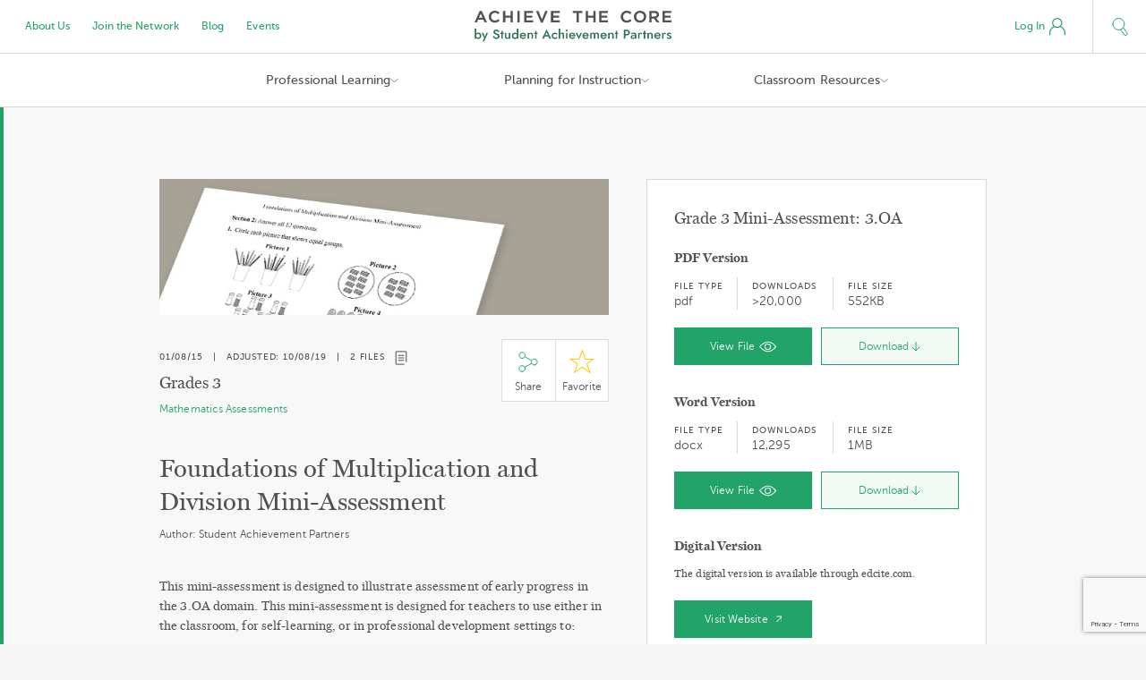

--- FILE ---
content_type: text/html;charset=UTF-8
request_url: https://achievethecore.org/page/1033/foundations-of-multiplication-and-division-mini-assessment
body_size: 15175
content:
<!doctype html>
<html lang="en">
<head>
  <script src="https://www.googleoptimize.com/optimize.js?id=OPT-MGD3THP"></script>
  <meta charset="utf-8">
  <meta name="viewport" content="width=device-width, initial-scale=1.0, maximum-scale=1.0, user-scalable=no" />
    <meta name="grades" content="Grades 3">
      <style>/*! normalize.css v3.0.2 | MIT License | git.io/normalize */html{font-family:sans-serif;-ms-text-size-adjust:100%;-webkit-text-size-adjust:100%}body{margin:0}article,aside,details,figcaption,figure,footer,header,hgroup,main,menu,nav,section,summary{display:block}audio,canvas,progress,video{display:inline-block;vertical-align:baseline}audio:not([controls]){display:none;height:0}[hidden],template{display:none}a{background-color:transparent}a:active,a:hover{outline:0}abbr[title]{border-bottom:1px dotted}b,strong{font-weight:700}dfn{font-style:italic}h1{font-size:2em;margin:.67em 0}mark{background:#ff0;color:#000}small{font-size:80%}sub,sup{font-size:75%;line-height:0;position:relative;vertical-align:baseline}sup{top:-.5em}sub{bottom:-.25em}img{border:0}svg:not(:root){overflow:hidden}figure{margin:1em 40px}hr{-moz-box-sizing:content-box;box-sizing:content-box;height:0}pre{overflow:auto}code,kbd,pre,samp{font-family:monospace,monospace;font-size:1em}button,input,optgroup,select,textarea{color:inherit;font:inherit;margin:0}button{overflow:visible}button,select{text-transform:none}button,html input[type=button],input[type=reset],input[type=submit]{-webkit-appearance:button;cursor:pointer}button[disabled],html input[disabled]{cursor:default}button::-moz-focus-inner,input::-moz-focus-inner{border:0;padding:0}input{line-height:normal}input[type=checkbox],input[type=radio]{box-sizing:border-box;padding:0}input[type=number]::-webkit-inner-spin-button,input[type=number]::-webkit-outer-spin-button{height:auto}input[type=search]{-webkit-appearance:textfield;-moz-box-sizing:content-box;-webkit-box-sizing:content-box;box-sizing:content-box}input[type=search]::-webkit-search-cancel-button,input[type=search]::-webkit-search-decoration{-webkit-appearance:none}fieldset{border:1px solid silver;margin:0 2px;padding:.35em .625em .75em}legend{border:0;padding:0}textarea{overflow:auto}optgroup{font-weight:700}table{border-collapse:collapse;border-spacing:0}td,th{padding:0}</style>
  <style>	input[type=text]::-ms-clear {  display: none; width : 0; height: 0; }
input[type=password]::-ms-reveal {  display: none; width : 0; height: 0; }</style>
  <link rel="stylesheet" href="/static/css/nice-select.css" />
  <link rel="stylesheet" href="//cdnjs.cloudflare.com/ajax/libs/tooltipster/3.3.0/css/tooltipster.min.css" />
  <link rel="stylesheet" href="/static/css/global.css" />
  <link rel="stylesheet" href="/static/css/header.css" />
  <link rel="stylesheet" href="/static/css/footer.css" />
  <link rel="stylesheet" href="/static/css/style.css?v=3" />
  <link rel="stylesheet" href="/static/css/responsive.css" />
  <style>
        #mod-sidebar-left a {
            display: block;
        }
        #mod-sidebar-left .active ul ul {
            background: transparent url('/static/img/divider-line.png') repeat-y 23px 0;
            padding-left: 20px;
        }

        #mod-sidebar-left .active .active > a {
            color: #25a56a !important;
        }
        /*
        .filter-grid .cards article h1 {
            white-space: nowrap;
            overflow: hidden;
            width: 100%;
            text-overflow: ellipsis;
            position: relative;
        }*/


        .fb-modal textarea {
            min-height: 140px;
            max-width: 100%;
            display: block;
        }

        .download-all-modal .modal-content input {
            width: auto !important;
            display: inline-block;
            margin: 0;
        }

        .download-all-modal .modal-content {
            text-align: left;
        }

        .download-all-modal .modal-content label {
            text-transform: none;
            font-size: 12px;
            letter-spacing: 0.01em;
            font-family: 'MuseoSans-300';
            line-height: 20px;
        }
        .download-all-modal ul {
            padding-left: 0;
            margin: 30px 0;
        }

        .download-all-modal li {
            margin: 22px 0px;
            display: block;
        }
        .download-all-modal li.group-title {
            font-size: 10px;
            letter-spacing: 0.8px;
            text-transform: uppercase;
            font-family: MuseoSans-500;
            line-height: 12px;
            margin: 20px 0;
            margin-top: 30px;
        }

        #bigsearch {
            position: fixed;
            top: 0px;
            margin-top: 10px;
            background: white;
            right: 59px;
            height: 39px;
            left: 280px;
            font-size: 24px;
            z-index: 10000;
        }
        @media (min-width: 1460px) {
            #bigsearch {
                right: calc(50% - 660px);
                left: calc(50% - 450px);
            }
        }
        #bigsearch input {
            background: #f8f8f8;
            border: 1px solid #d8d8d8;
            width: 100%;
            height: 60px;
            margin-top: -10px;
            box-sizing: border-box;
            padding-left: 60px;
            font-family: 'MuseoSans-300';
            background: #f8f8f8 url('/static/img/icon-magnifying-glass.svg') no-repeat 18px 18px / 20px 19px !important;
        }
        input:focus { outline: 1px solid #25a56a; outline-offset: -1px; }
        .no-outline-offset input:focus { outline: none; border-color: #25a56a !important; }
        #bigsearch input:focus {
            outline: none;
        }
        .no-outline-offset #bigsearch input:focus { outline: none; border-color: #d8d8d8 !important; }

        .search-open #search-cta-container a {
            background: transparent url('/static/img/icon-delete-gray.svg') no-repeat 0 0;
        }

        article .vimeo, article .youtube {
            display: block;
        }
        .vimeo-wrap::before, .youtube-wrap::before {
            padding-top: 56.25%;
            content: "";
            float: left;
        }

        .vimeo-wrap::after, .youtube-wrap::after {
            content: "";
            display: table;
            clear: both;
        }

        .vimeo-wrap, .youtube-wrap {
            margin-top: -30px;
            margin-left: -30px;
            margin-right: -30px;
            margin-bottom: 30px;
            position: relative;
        }
        video.vimeo-wrap, video.youtube-wrap {
            background: black;
        }

        .vimeo-wrap iframe, .youtube-wrap iframe {
            position: absolute;
        }

        .video-card article p {
            margin-bottom: 10px;
        }

        .professional-development #mod-filter-by-grade, .professional-learning #mod-filter-by-grade {
            display: none;
        }

        .alignment-rubrics #mod-lessons.columns-2 li:nth-child(2), .alignment-rubrics-and-textbook-adaptations #mod-lessons.columns-2 li:nth-child(2)  {
            position: absolute;
            right: 0;
            width: 39%;
            padding-right: 40px;
            top: 0;
            bottom: 0;
            padding-top: 85px;
            background: url(/img/leaf.jpg) 50% 50% no-repeat;
            background-size: cover;
        }
        .alignment-rubrics #mod-lessons.columns-2 > ul > li:first-child, .alignment-rubrics-and-textbook-adaptations #mod-lessons.columns-2 > ul > li:first-child {
            padding-right: 80px;
        }
        @media (max-width: 1023px) {
            .alignment-rubrics #mod-lessons.columns-2 > ul > li:first-child, .alignment-rubrics-and-textbook-adaptations #mod-lessons.columns-2 > ul > li:first-child {
                padding-right: 20px;
            }
        }

        .alignment-rubrics .wrapper.curtain, .alignment-rubrics-and-textbook-adaptations .wrapper.curtain {
            position: relative;
        }

        .alignment-rubrics #mod-lessons.columns-2 > ul > li.align-center *, .alignment-rubrics-and-textbook-adaptations #mod-lessons.columns-2 > ul > li.align-center * {
            color: white;
        }

        .alignment-rubrics #mod-lessons.columns-2 > ul > li:first-child p::after {
            content: "";
            background: url(/static/img/icon-briefcase.svg) no-repeat center center / 16px 16px;
            width: 16px;
            height: 16px;
            display: inline-block;
            margin-left: 5px;
            vertical-align: baseline;
            margin-bottom: -2px;
        }

        #mod-lessons > ul > li:first-child > p.hide-mobile {
            margin-bottom: 0;
        }

        .alignment-rubrics #mod-filter-by-grade {
            display: none;
        }

        .gview-header > ul.article-meta > li:first-child {
            width: 70px;
            padding-left: 0;
            border-left: 0 none;
        }
        .gview-header > ul.article-meta > li:nth-child(2) {
            width: 107px;
        }
        .gview-header > ul.article-meta > li {
            float: left;
            padding-left: 16px;
            border-left: 1px solid #d8d8d8;
        }
        .gview-header > ul.article-meta > li > span {
            font-size: 10px;
            line-height: 12px;
            text-transform: uppercase;
            letter-spacing: 1px;
            font-family: MuseoSans-500;
        }
        .gview-header ul.article-meta {
            display: inline-block;
            height: 60px;
            font-family: MuseoSans-300;
            line-height: 18px;
            text-align: left;
            list-style-type: none;
            text-transform: none;
            padding-top: 10px;
        }

        .gview-header .button-download {
            position: absolute;
            right: 10px;
            top: 10px;
            text-transform: none;
        }

        .news .wrapper.column-narrow + .wrapper > main, .getinvolved .wrapper.column-narrow + .wrapper > main  {
            padding-top: 0;
        }
        .news .views-icons, .aboutus .views-icons {
            font-family: museosans-500;
            font-size: 10px;
            line-height: 12px;
            text-transform: uppercase;
            letter-spacing: 0.6px;
        }
        .aboutus .views-lg li {
            width: 100%;
        }
        .aboutus .button {
            color: #fff;
        }
        .aboutus h4 {
            font-family: MuseoSans-300;
            font-weight: normal;
        }

        .aboutus .author > .wrapper-author {
            width: auto !important;
        }

        .aboutus .author .button {
            width: auto;
        }

        .aboutus .author > .wrapper-author > .container {
            padding-top: 10px;
            padding-bottom: 0;
        }
        .aboutus .author > .wrapper-author header > p {font-size: 12px !important;}

        .contact-us main a:not(.button), .aboutus main a:not(.button), .press-release main a:not(.button), .ccpd main a:not(.button) {
            color: #22a469;
        }
        .contact-us main a:not(.button):hover, .aboutus main a:not(.button):hover, .press-release main a:not(.button):hover, .ccpd main a:not(.button):hover {
            color: #2a7251;
        }

        .modal hr + p { font-size: 12px; }
        .fp-modal p { font-size: 12px; }
        .resetpass .form-wrapper ul {
            overflow: visible;
        }

        #login-forgot {
            margin-left: 20px;
            font-size: 12px;
        }

        .page_tool #mod-lessons li:first-child a.button {
            color: white;
        }

        .page_tool #mod-lessons li:nth-child(2) h6:last-child {
            margin-bottom: 0;
        }
        .page_tool #mod-lessons li:nth-child(2) a {
            background: #25a56a;
            display: inline-block;
            width: 185px;
            padding: 0 20px;
            line-height: 40px;
            font-family: 'MuseoSans-300';
            font-weight: normal;
            font-size: 12px;
            color: #fff;
            text-align: center;
        }
        .page_tool #mod-lessons li:nth-child(2) a:hover {
            background: #2a7251;
        }

        .page_content_detail .wrapper.curtain main {
            padding-top: 48px;
            padding-bottom: 48px;
        }

        .page_content_detail .wrapper.curtain + .wrapper main {
            padding-top: 40px;
            padding-bottom: 60px;
        }
        ._sub-collection-grid .wrapper + .wrapper main, ._sub-collection-grid-with-page-cards .wrapper + .wrapper main  {
            padding-top: 0;
        }
        #mod-lessons > ul > li:first-child > *:last-child {
            margin-bottom: 0;
        }

        .page_content_detail #mod-accordion + p.align-center {
            margin-top: 40px;
        }
        @media (max-width: 1023px) {
            .page_content_detail #mod-accordion + p.align-center {
                margin-bottom: 0;
            }
        }
        #mod-accordion .views-lg > li {
            width: 100%;
        }
        #mod-accordion .views-lg .article-cta li.odd:only-child {
            /*width: 100%;*/
        }

        #mod-accordion .views-lg .article-cta {
            width: 100%;
        }

        #mod-accordion .views-lg .article-cta li {
            width: calc(50% - 6px);
        }

        .column-narrow .wrapper.header + .wrapper:not(.curtain) + .wrapper main {
            padding-top: 0;
        }
        .column-narrow .wrapper.header + .wrapper:not(.curtain) main {
            padding-bottom: 8px;
            padding-top: 48px;
        }

        #promote {
            transform-style: preserve-3d;
        }
        #promote small {
            font-family: MuseoSans-500;
            letter-spacing: 0.8px;
            font-size: 10px;
            text-transform: uppercase;
            line-height:11px;
            display: block;
        }
        #promote h2 a {
            color: #50524F;
        }

        .page_tool .column-narrow main {
            padding-top: 40px;
            padding-bottom: 40px;
        }
        /* vcenter test */
        @media (min-width: 768px) {
            #mod-lessons.columns-2 > ul > li {
                display: table-cell;
                float: none !important;
                padding-top: 0;
                padding-bottom: 0;
                vertical-align: middle;
            }

            #mod-lessons.columns-1 > ul > li {
                padding-bottom: 48px;
            }
        }

        .pd-accordion .vimeo-wrap + header, .pd-accordion .youtube-wrap + header {
            display: none;
        }
        .pd-accordion .vimeo-wrap + header + p, .pd-accordion .youtube-wrap + header + p {
            display: none;
        }

        .pd-accordion .vimeo-wrap, .pd-accordion .youtube-wrap {
            margin-bottom: 0;
        }

        .pd-accordion .video-card  {
            /*margin-bottom: 0 !important;*/
        }

        .pd-accordion .video-card article {
            padding-bottom: 0 !important;
        }

        #mod-lessons.align-center > ul:first-child > li:last-child {
            margin-bottom: 0;
        }

        #news + div > p:last-child
        {
            text-align: center;
            margin-top: 20px;
            line-height: 30px;
            font-family: 'MuseoSans-300';
            font-weight: normal;
            font-size: 12px;
        }
        #news + div > p:last-child a
        {
            display: block;
            line-height: inherit;
            color: #22a469;
        }
        #news + div > p:last-child a:after
        {
            content: '';
            display: inline-block;
            width: 18px;
            height: 18px;
            margin-left: 10px;
            vertical-align: middle;
            background: transparent url('/static/img/icon-grid.svg') no-repeat 0 0;
        }

        .page_tool .column-narrow + #mod-supplemental-resources {
            border-top: none;
        }

        .page_tool .column-narrow + #mod-supplemental-resources > section {
            padding-top: 20px;
        }

        .instructional-practice-guide #mod-lessons h1 {
            padding-left: 40px;
            background: url(/static/img/tools/01A_Coaching_Tool.svg) no-repeat 0% 50% / 30px 30px;
            display: inline-block;
        }
        .lesson-planning-tool #mod-lessons h1 {
            padding-left: 40px;
            background: url(/static/img/tools/02A_Lesson_Planning.svg) no-repeat 0% 50% / 30px 30px;
        }
        .academic-word-finder #mod-lessons h1 {
            padding-left: 40px;
            background: url(/static/img/tools/03A_Academic_Word_Finder.svg) no-repeat 0% 50% / 30px 30px;
        }
        .coherence-map #mod-lessons h1 {
            padding-left: 48px;
            background: url(/static/img/tools/04A_Coherence_Map.svg) no-repeat 0% 50% / 38px 30px;
        }
        #saved-tool-sessions .cards.ct > .empty-hero h1 {
            padding-left: 40px;
            background: url(/static/img/tools/sts/_Tool_Session_Icons/01_Coaching_Tool.svg) no-repeat 0% 50% / 30px 30px;
        }
        #saved-tool-sessions .cards.lpt > .empty-hero h1 {
            padding-left: 40px;
            background: url(/static/img/tools/sts/_Tool_Session_Icons/02_Lesson_Planning.svg) no-repeat 0% 50% / 30px 30px;
        }
        #saved-tool-sessions .cards.awf > .empty-hero h1 {
            padding-left: 40px;
            background: url(/static/img/tools/sts/_Tool_Session_Icons/03_Academic_Word_Finder.svg) no-repeat 0% 50% / 30px 30px;
        }

        .supplemental-coaching-tool .supplemental-hero,
        .supplemental-lesson-planning-tool .supplemental-hero,
        .supplemental-academic-word-finder .supplemental-hero,
        .supplemental-teaching-the-core .supplemental-hero,
        .supplemental-coherence-map .supplemental-hero
        {
            background: url('/static/img/tools/01_Coaching_Tool.jpg') no-repeat 50% 50% / cover;
        }
        .supplemental-lesson-planning-tool .supplemental-hero
        {
            background-image: url('/static/img/tools/02_Lesson_Planning.jpg');
        }
        .supplemental-teaching-the-core .supplemental-hero
        {
            background-image: url('/static/img/tools/03_Teaching_the_Core.jpg');
        }
        .supplemental-academic-word-finder .supplemental-hero
        {
            background-image: url('/static/img/tools/05_Academic_Word_Finder.jpg');
        }
        .supplemental-coherence-map .supplemental-hero
        {
            background-image: url('/static/img/tools/04_Coherence_Map.jpg');
        }

        .supplemental-coaching-tool .supplemental-hero img,
        .supplemental-lesson-planning-tool .supplemental-hero img,
        .supplemental-academic-word-finder .supplemental-hero img,
        .supplemental-teaching-the-core .supplemental-hero img,
        .supplemental-coherence-map .supplemental-hero img
        {
            display: none !important;
        }

        .supplemental-coaching-tool .supplemental-hero::after,
        .supplemental-lesson-planning-tool .supplemental-hero::after,
        .supplemental-academic-word-finder .supplemental-hero::after,
        .supplemental-teaching-the-core .supplemental-hero::after,
        .supplemental-coherence-map .supplemental-hero::after
        {
            background: rgba(0,0,0,0.4) no-repeat 50% 50% / 60px;
            position: absolute;
            top: 0;
            left: 0;
            right: 0;
            bottom: 0;
            content: "";
        }

        .supplemental-coaching-tool .supplemental-hero::after {
            background-image: url(/static/img/tools/01B_Coaching_Tool.svg);
        }
        .supplemental-lesson-planning-tool .supplemental-hero::after {
            background-image: url(/static/img/tools/02B_Lesson_Planning.svg);
        }
        .supplemental-academic-word-finder .supplemental-hero::after {
            background-image: url(/static/img/tools/03B_Academic_Word_Finder.svg);
        }
        .supplemental-teaching-the-core .supplemental-hero::after {
            background-image: url(/static/img/icon-video-white.svg);
        }
        .supplemental-coherence-map .supplemental-hero::after {
            background-image: url(/static/img/tools/04B_Coherence_Map.svg);
            background-size: 76px 60px;
        }

        /* ELA Shifts specific styles */
        .the-common-core-state-standards-shifts-in-ela-literacy #mod-lessons p.section-link {
            color: transparent;
        }

        .the-common-core-state-standards-shifts-in-ela-literacy #mod-lessons p.section-link a:last-child {
            display: none;
        }

        .the-common-core-state-standards-shifts-in-ela-literacy #mod-accordion > li > span::before {
            content: "";
            background: url(/static/img/icon-complexity.svg) 50% 50% no-repeat;
            width: 26px;
            height: 26px;
            display: inline-block;
            vertical-align: top;
            margin-right: 10px;
        }

        .the-common-core-state-standards-shifts-in-ela-literacy #mod-accordion > li:nth-child(2) > span::before {
            background-image: url(/static/img/icon-evidence.svg);
        }

        .the-common-core-state-standards-shifts-in-ela-literacy #mod-accordion > li:nth-child(3) > span::before {
            background-image: url(/static/img/icon-knowledge.svg);
        }
        .the-common-core-state-standards-shifts-in-ela-literacy .views-icons {
            display: none !important;
        }

        /*.the-common-core-state-standards-shifts-in-ela-literacy .article-cta li:first-child a span {
            display: none;
        }

        .the-common-core-state-standards-shifts-in-ela-literacy .article-cta li:first-child a::before {
            content: "View";
            display: inline-block;
        }
        .the-common-core-state-standards-shifts-in-ela-literacy .file-2705 li:first-child .article-cta a::before {
            content: "Learn More"
        }*/
        .the-common-core-state-standards-shifts-in-ela-literacy .file-2416 .views-icons {
            display: block !important;
        }

        #mod-accordion > li .views-lg > li > article > p {
            font-size: 12px;
        }
        /* end ELA */

        /* focus icons (math shifts, focus page, standards modals */

        .focus-major:before, .focus-supporting:before, .focus-addl:before {
            content: "";

            width: 11px;
            height: 11px;
            display: inline-block;
            box-sizing: border-box;
            /*margin-right: 8px;*/
        }
        .focus-major:before {
            background: #25A56A;

        }
        .focus-supporting:before {
            border: 3px solid #3176db;
        }
        .focus-addl:before {
            border: 3px solid #f8f034;
            border-radius: 7px;
        }

        /* shifts temp text align left */
        .understand-the-mathematics-lessons #mod-lessons h1 + p + p {
            text-align: left;
        }
        .understand-the-mathematics-tasks #mod-lessons h1 + p + p {
            text-align: left;
        }

        .become-a-core-advocate #mod-lessons h1::before {
            content: "";
            display: block;
            width: 180px;
            height: 17px;
            background: url(/static/img/CoreAdvocates_Logo-01.svg) no-repeat 50% 50% / 180px 17px;
            margin: 0 auto;
            margin-bottom: 20px;
            margin-top: 20px;
        }


        /* 3-column P&R */
        @media screen and (min-width: 768px) {
            #navigation-secondary > ul {
                width: auto;
                overflow: visible;
                display: inline-block;
                background: none;
            }

            #navigation-secondary > ul::after {
                content: "";
                display: table;
                clear: both;
            }

            #navigation-secondary > ul > li {
                float: none;
                display: inline-block;
                vertical-align: top;
                padding: 10px 60px;
                width: auto;
            }

            #navigation-secondary > ul > li:first-child {
                padding-left: 0;
            }

            #navigation-secondary > ul > li:last-child {
                padding-right: 0;
            }

            #navigation-secondary > ul > li:nth-child(2) {
                border-left: 1px solid #d8d8d8;
                border-top: none;
                border-bottom: none;
            }
        }


        @media screen and (max-width: 900px) { .gview-modal { left: 0 !important; right: 0 !important; } }

        @media (max-width: 1023px) {
            .vimeo-wrap, .youtube-wrap { margin: -20px -20px 20px; }
        }
</style>

   <style>
    .home-2019-header,
    .home-2019-mobile-header {
        position: -webkit-sticky;
        position: sticky;
        top: 0;
        z-index: 20;
    }

    .home-2019__nav-secondary-links {
        display: flex;
        padding-left: 15px;
    }

    .home-2019__nav-secondary-links>li {
        padding: 0 12.5px;
        margin: 0;
    }

    .home-2019-lower-nav {
        display: flex;
        flex-direction: row;
    }

    nav ul {
        list-style-type: none;
        margin: 0;
        padding: 0;
    }

    nav li {
        display: block;
    }

    nav.home-2019-upper-nav {
        display: flex;
    }

    .home-2019__logo {
        flex: 0 0 260px;
        padding: 20px;
        text-align: center;
        justify-content: center;
        align-items: center;
        display: flex;
    }

    .home-2019__logo img {
        display: block;
    }

    .home-2019-upper-nav {
        height: 60px;
        background: #fff;
        border-bottom: 1px solid #d8d8d8;
    }

    .home-2019__nav-secondary-links {
        flex: 1 0 300px;

        font-family: MuseoSans-500;
        font-size: 12px;
        align-items: center;
    }

    .home-2019__account-search {
        flex: 1 1 300px;
        display: flex;
        justify-content: flex-end;
        flex-direction: row;
        align-items: center;
    }

    .home-2019-lower-nav {
        justify-content: center;
        height: 60px;
        align-items: flex-start;
        background: #fff;
        border-bottom: 1px solid #d8d8d8;
    }

    .home-2019-lower-nav>li {
        width: 273px;
        height: 60px;
        font-family: MuseoSans-500;
        font-size: 14px;
        line-height: 18px;
    }

    .home-2019-nav-menu__toggle {
        height: 60px;
        display: flex;
        align-items: center;
        justify-content: center;
        border-left: 1px solid transparent;
        border-right: 1px solid transparent;
        margin-left: -1px;
        cursor: default;
    }

    .home-2019-nav-menu__toggle:focus {
        outline: none;
        color: #25a56a;
    }

    .home-2019-nav-menu__toggle::after {
        content: "";
        display: inline-block;
        background: transparent url('https://achievethecore.org/static/img/icon-nav-arrow-down.svg') no-repeat right 0 / 15px auto;
        width: 15px;
        height: 60px;
        padding-left: 5px;
        margin-right: -15px;
    }

    .home-2019-nav-menu__toggle+ul {
        display: flex;
        visibility: hidden;
        opacity: 0;
        background: #f8f8f8;
        left: calc(50% - 410px);
        right: calc(50% - 410px);
        position: absolute;
        padding: 40px 20px;
        border: 1px solid #d8d8d8;
        border-top: none;
        /* transition: 0.1s cubic-bezier(0.6, 0, 0.3, 1) all; */
    }


    .home-2019-lower-nav>li:hover>.home-2019-nav-menu__toggle+ul,
    li[aria-expanded="true"]>.home-2019-nav-menu__toggle+ul {
        display: flex;
        visibility: visible;
        opacity: 1;
    }

    .home-2019-nav-menu__toggle+ul>li {
        opacity: 0;
        transition: 0.2s cubic-bezier(0.6, 0, 0.3, 1) all;
    }

    .home-2019-lower-nav>li:hover>.home-2019-nav-menu__toggle+ul>li,
    li[aria-expanded="true"]>.home-2019-nav-menu__toggle+ul>li {
        opacity: 1;
    }

    .home-2019-lower-nav>li:hover>.home-2019-nav-menu__toggle,
    li[aria-expanded="true"]>.home-2019-nav-menu__toggle {
        outline: none;
        background: #f8f8f8;
        border-color: #d8d8d8;
        color: #2a7352;
    }

    .home-2019-lower-nav>li:hover>.home-2019-nav-menu__toggle::after,
    li[aria-expanded="true"]>.home-2019-nav-menu__toggle::after {
        background-position: right 100%;
    }

    .home-2019-lower-nav>li>ul>li {
        flex: 1;
        padding-right: 40px;
        margin-right: 20px;
        border-right: 1px solid #d8d8d8;
        padding-left: 20px;
    }

    .home-2019-lower-nav>li>ul>li:last-child {
        padding-right: 0;
        border-right: none;
    }

    nav a {
        text-decoration: none;
        color: #22a469;
    }

    .home-2019__account>a {
        font-size: 12px;
        font-family: MuseoSans-500;
        display: flex;
        align-items: center;
        flex-direction: row;
        padding-right: 15px;
        margin-right: 15px;
        padding-left: 15px;
    }

    .home-2019__account>a>img {
        margin-left: 5px;
    }

    nav a:hover {
        color: #2a7352;
    }

    .home-2019__account>a {
        font-size: 12px;
        font-family: MuseoSans-500;
        display: flex;
        align-items: center;
        flex-direction: row;
        padding-right: 15px;
        margin-right: 15px;
        padding-left: 15px;
    }

    .home-2019__account>a>img {
        margin-left: 5px;
    }

    nav a:hover {
        color: #2a7352;
    }

    .home-2019__search-button>a {
        display: flex;
        width: 60px;
        height: 60px;
        align-items: center;
        justify-content: center;
        border-left: 1px solid #d8d8d8;
    }

    .home-2019__search-form {
        position: absolute;
        left: 100%;
        right: 0;
        overflow: hidden;
        visibility: hidden;
        display: flex;
        height: 60px;
        transition: 0.25s cubic-bezier(0.6, 0, 0.3, 1) all;
    }

    .home-2019__search-form.home-2019__search-form--open {
        left: 0;
        visibility: visible;
    }

    .home-2019__search-form input {
        -webkit-appearance: textfield;
        border: 1px solid #d8d8d8;
        width: 100%;
        height: 60px;
        box-sizing: border-box;
        padding-left: 60px;
        font-family: 'MuseoSans-300';
        background: #f8f8f8 url(https://achievethecore.org/static/img/icon-magnifying-glass.svg) no-repeat 18px 18px / 20px 19px !important;
        border-top: none;
    }

    .home-2019__search-form input:focus {
        outline: none;
        border-color: #22a469;
    }

    .home-2019__search-form>form {
        flex: 1;
    }

    input::-webkit-search-cancel-button {
        display: none
    }

    .home-2019__search-close-button>button {
        -webkit-appearance: none;
        border: none;
        background: #fff;
        width: 60px;
        height: 59px;
        display: flex;
        align-items: center;
        justify-content: center;
        padding: 0;
        margin: 0;
    }

    .home-2019-mobile-header {
        display: none;
    }

    .home-2019-nav-menu__section-heading {
        font-family: MuseoSans-500;
        font-size: 10px;
        letter-spacing: 0.8px;
        text-transform: uppercase;
        margin-bottom: 30px;
    }

    .home-2019-lower-nav>li>ul>li>ul>li {
        font-size: 12px;
        line-height: 16px;
        margin: 16px 0;
    }

    .home-2019-lower-nav>li>ul>li>ul>li:last-child {
        margin-bottom: 0;
    }

    .home-2019-lower-nav>li>ul>li>ul>li:first-child {
        margin-top: 0;
    }

    .home-2019__hamburger-button>a {
        width: 60px;
        border-right: 1px solid #d8d8d8;
        display: flex;
        align-items: center;
        justify-content: center;
        height: 60px;
        flex-direction: column;
    }

    .burger-patty {
        width: 20px;
        height: 1px;
        border-radius: 0.5px;
        background-color: currentColor;
        margin: 2.5px 0;
    }

    .home-2019__mobile-nav-menu-container {
        position: fixed;
        background: white;
        top: 0;
        left: 0;
        right: 0;
        bottom: 0;
        font-family: MuseoSans-500;
        letter-spacing: 0.11px;
        overflow: scroll;
        touch-action: manipulation;
    }

    .home-2019__mobile-nav-menu-bar {
        display: flex;
        border-bottom: 1px solid #d8d8d8;
        position: sticky;
        top: 0;
        background: white;
        z-index: 1;
    }

    .home-2019__mobile-nav-menu>li>.home-2019-nav-menu__toggle {
        font-family: MuseoSans-500;
        font-size: 18px;
        height: 86px;
        justify-content: space-between;
        padding: 0 40px;
    }

    .home-2019__mobile-nav-menu>li>.home-2019-nav-menu__toggle::after {
        width: 21.5px;
        height: 86px;
        background-size: 21.5px auto;
    }

    .home-2019__mobile-nav-menu .home-2019-nav-menu__toggle+ul {
        position: static;
        flex-direction: column;
        padding: 0 40px;
        border: none;
        height: 0;
        transform: translateX(-32px);
        opacity: 0;
        visibility: hidden;
    }

    .home-2019__mobile-nav-menu li[aria-expanded="true"]>.home-2019-nav-menu__toggle+ul {
        height: auto;
        transform: translateX(0px);
        opacity: 1;
        visibility: visible;
    }

    .home-2019__mobile-nav-menu>li>ul>li {
        margin-bottom: 24px;
    }


    .home-2019__mobile-nav-menu>li>ul>li>ul>li {
        margin-bottom: 16px;
    }

    .home-2019__mobile-nav-menu>li>a {
        padding: 0 40px;
        margin-bottom: 30px;
        display: inline-block;
    }

    .home-2019__mobile-nav-menu>li:not(.home-2019__mobile-nav-main-link) {
        border-bottom: 1px solid #d8d8d8;
    }

    .home-2019__mobile-nav-menu>li:not(.home-2019__mobile-nav-main-link)+li.home-2019__mobile-nav-main-link {
        margin-top: 30px;
    }

    .home-2019__mobile-nav-menu-bar>.home-2019__account {
        display: flex;
        justify-content: flex-end;
        flex: 1;
    }

    .home-2019__mobile-nav-menu-bar>.home-2019__account>.home-2019-log-in-button {
        font-size: 16px;
    }

    @media screen and (max-width: 1023px) {
        .home-2019-header {
            display: none;
        }

        .home-2019-mobile-header {
            display: block;
        }

        .home-2019__mobile-nav-menu-container>* {
            transform: translateX(-20px);
            transition: 0.25s cubic-bezier(0.6, 0, 0.3, 1) all;
        }

        .home-2019__mobile-nav-menu-container:not([hidden])>* {
            transform: translateX(0px);
        }

        .home-2019__mobile-nav-menu-container {
            opacity: 1;
            visibility: visible;
            transition: 0.25s cubic-bezier(0.6, 0, 0.3, 1) all;
            display: block;
        }

        .home-2019__mobile-nav-menu-container[hidden] {
            visibility: hidden;
            opacity: 0;
        }
    }

    @media screen and (max-width: 767px) {
        .home-2019__logo img {
            width: 190px;
            max-width: 100%;
        }

        .home-2019__account-search {
            flex: 0 1 60px;
        }

        .home-2019__logo {
            flex: 1 1 260px;
        }

        .home-2019-mail {
            padding: 60px 20px;
        }

        .home-2019__mobile-nav-menu>li>.home-2019-nav-menu__toggle {
            padding: 0 20px;
        }

        .home-2019__mobile-nav-menu .home-2019-nav-menu__toggle+ul {
            padding: 0 20px;
        }

        .home-2019__mobile-nav-menu>li>a {
            padding: 0 20px;
        }
    }
</style>
<style>body { padding-top: 0; } .home-2019-header, .home-2019-mobile-header { max-width: 1440px; margin: 0 auto; font-size: 16px; line-height: 1.15; } nav li { margin: 0; }</style>  <title>Achievethecore.org :: Foundations of Multiplication and Division Mini-Assessment</title>
  <meta name="p:domain_verify" content="876583062f1bec8fc0bcc0f2f5861f24"/>

<!-- Meta Pixel Code -->
<script>
  !function(f,b,e,v,n,t,s)
  {if(f.fbq)return;n=f.fbq=function(){n.callMethod?
    n.callMethod.apply(n,arguments):n.queue.push(arguments)};
    if(!f._fbq)f._fbq=n;n.push=n;n.loaded=!0;n.version='2.0';
    n.queue=[];t=b.createElement(e);t.async=!0;
    t.src=v;s=b.getElementsByTagName(e)[0];
    s.parentNode.insertBefore(t,s)}(window, document,'script',
    'https://connect.facebook.net/en_US/fbevents.js');
  fbq('init', '916922442766926');
  fbq('track', 'PageView');
</script>
<noscript><img height="1" width="1" style="display:none"
               src=https://www.facebook.com/tr?id=916922442766926&ev=PageView&noscript=1
  /></noscript>
<!-- End Meta Pixel Code -->

  <!-- Twitter universal website tag code -->
  <script>
  !function(e,t,n,s,u,a){e.twq||(s=e.twq=function(){s.exe?s.exe.apply(s,arguments):s.queue.push(arguments);
  },s.version='1.1',s.queue=[],u=t.createElement(n),u.async=!0,u.src='//static.ads-twitter.com/uwt.js',
  a=t.getElementsByTagName(n)[0],a.parentNode.insertBefore(u,a))}(window,document,'script');
  // Insert Twitter Pixel ID and Standard Event data below
  twq('init','nvr7j');
  twq('track','PageView');
  </script>
  <!-- End Twitter universal website tag code -->
  <script type="text/javascript">
  !function(e){if(!window.pintrk){window.pintrk=function(){window.pintrk.queue.push(Array.prototype.slice.call(arguments))};var n=window.pintrk;n.queue=[],n.version="3.0";var t=document.createElement("script");t.async=!0,t.src=e;var r=document.getElementsByTagName("script")[0];r.parentNode.insertBefore(t,r)}}("https://s.pinimg.com/ct/core.js");  pintrk('load','2615359956640'); pintrk('page', { page_name: 'My Page', page_category: 'My Page Category' });
  </script>
  <noscript>
  <img height="1" width="1" style="display:none;" alt="" src="https://ct.pinterest.com/v3/?tid=2615359956640&noscript=1" />
  </noscript>

<!-- Global site tag (gtag.js) - Google Analytics -->
<!--<script async src="https://www.googletagmanager.com/gtag/js?id=G-S07KREXFZ5"</script>>-->
<!--<script>-->
<!--  window.dataLayer = window.dataLayer || [];-->
<!--  function gtag(){dataLayer.push(arguments);}-->
<!--  gtag('js', new Date());-->
<!---->
<!--  gtag('config', 'G-S07KREXFZ5');-->
<!--</script>-->
<!-- Google Tag Manager -->
<script>(function(w,d,s,l,i){w[l]=w[l]||[];w[l].push({'gtm.start':
      new Date().getTime(),event:'gtm.js'});var f=d.getElementsByTagName(s)[0],
    j=d.createElement(s),dl=l!='dataLayer'?'&l='+l:'';j.async=true;j.src=
    'https://www.googletagmanager.com/gtm.js?id='+i+dl;f.parentNode.insertBefore(j,f);
  })(window,document,'script','dataLayer','GTM-TPCWK89');</script>
<!-- End Google Tag Manager -->
<!-- Linkedin -->
<script type="text/javascript"> _linkedin_partner_id = "4612034"; window._linkedin_data_partner_ids = window._linkedin_data_partner_ids || []; window._linkedin_data_partner_ids.push(_linkedin_partner_id); </script><script type="text/javascript"> (function(l) { if (!l){window.lintrk = function(a,b){window.lintrk.q.push([a,b])}; window.lintrk.q=[]} var s = document.getElementsByTagName("script")[0]; var b = document.createElement("script"); b.type = "text/javascript";b.async = true; b.src = "https://snap.licdn.com/li.lms-analytics/insight.min.js"; s.parentNode.insertBefore(b, s);})(window.lintrk); </script> <noscript> <img height="1" width="1" style="display:none;" alt="" src="https://px.ads.linkedin.com/collect/?pid=4612034&fmt=gif" /> </noscript>
<meta name="facebook-domain-verification" content="kpo8jcxyejimnboocr7nh3p2pqggzb" />  <link rel="stylesheet" href="/theme/build/app.css?1652139004"/>
  <script src="https://www.google.com/recaptcha/api.js?render=6LeGoQkfAAAAAHccXnTR6wVzb_QrgmhyPp9nlsRl"></script>
</head>

<body class="logged-out  foundations-of-multiplication-and-division-mini-assessment  page cr-09">
<!-- Google Tag Manager (noscript) -->
<noscript><iframe src="https://www.googletagmanager.com/ns.html?id=GTM-TPCWK89"
                  height="0" width="0" style="display:none;visibility:hidden"></iframe></noscript>
<!-- End Google Tag Manager (noscript) -->
      <header class="home-2019-header">
        <nav aria-label="main" class="home-2019-upper-nav">
            <ul class="home-2019__nav-secondary-links">
                                <li><a href="/about-us" >About Us</a></li>
                                <li><a href="/page/1026/national-core-advocate-network" >Join the Network</a></li>
                                <li><a href="/peersandpedagogy" target="_blank" >Blog</a></li>
                                <li><a href="/page/3325/calendar" target="_blank" >Events</a></li>
                            </ul>
            <div class="home-2019__logo"><a href="/"><img src="https://achievethecore.org/static/img/logo-atc-sap.svg"
                        width="220" height="35.48" alt="Achieve The Core"></a></div>
            <div class="home-2019__account-search">
                <div class="home-2019__account">
                                            <a href="/" class="home-2019-log-in-button">Log In <img
                            src="https://achievethecore.org/static/img/icon-profile.svg" width="18" height="20" alt=""
    role="presentation"></a>
                    </div>
                <div class="home-2019__search">
                    <div class="home-2019__search-form">
                        <form action="/search"><input type="search" name="q" aria-label="Search"></form>
                        <div class="home-2019__search-close-button"><button type="button"><img
                                    src="https://achievethecore.org/static/img/icon-delete-gray.svg" width="20"
                                    height="20" alt="Close"></button></div>
                    </div>
                    <div class="home-2019__search-button"><a href="#" role="button"><img
                                src="https://achievethecore.org/static/img/icon-magnifying-glass.svg" width="18"
                                height="20" alt="Search"></a></div>
                </div>
            </div>

        </nav>
        <nav aria-label="content">
            <ul class="home-2019-lower-nav">
                                    <li>
                        <div class="home-2019-nav-menu__toggle" role="button" tabindex="0">Professional Learning</div>
                        <ul>
                                                        <li>
                                <div class="home-2019-nav-menu__section-heading">Understand</div>
                                <ul>
                                                                        <li><a href="/category/419/the-shifts">The Shifts</a></li>
                                                                        <li><a href="/category/1211/professional-learning-principles">Professional Learning Principles</a></li>
                                                                        <li><a href="/category/1141/instructional-materials-assessment-rubrics">Instructional Materials & Assessment Rubrics</a></li>
                                                                    </ul>
                            </li>
                                                        <li>
                                <div class="home-2019-nav-menu__section-heading">Engage</div>
                                <ul>
                                                                        <li><a href="/category/421/presentations-facilitator-materials">Presentations & Facilitator Materials</a></li>
                                                                        <li><a href="/category/1199/webinars-online-learning">Webinars & Online Learning</a></li>
                                                                        <li><a href="/category/1193/instructional-practice-toolkit-ipt-classroom-videos">Instructional Practice Toolkit (IPT) & Classroom Videos</a></li>
                                                                    </ul>
                            </li>
                                                    </ul>
                    </li>
                                    <li>
                        <div class="home-2019-nav-menu__toggle" role="button" tabindex="0">Planning for Instruction</div>
                        <ul>
                                                        <li>
                                <div class="home-2019-nav-menu__section-heading">Practice</div>
                                <ul>
                                                                        <li><a href="/category/1144/instructional-practice-guide-ipg">Instructional Practice Guide (IPG)</a></li>
                                                                        <li><a href="/category/1145/lesson-planning-tool-lpt">Lesson Planning Tool (LPT)</a></li>
                                                                        <li><a href="/category/1214/learning-supports">Learning Supports</a></li>
                                                                    </ul>
                            </li>
                                                        <li>
                                <div class="home-2019-nav-menu__section-heading">Content</div>
                                <ul>
                                                                        <li><a href="/category/1227/priorities-for-equitable-instruction-2021-beyond">Priorities for Equitable Instruction: 2021 & Beyond</a></li>
                                                                        <li><a href="/category/1256/planning-and-reflecting-with-culturally-relevant-pedagogy">Planning and Reflecting with Culturally Relevant Pedagogy</a></li>
                                                                        <li><a href="/category/1249/ela-literacy-text-complexity-analysis">ELA / Literacy: Text Complexity & Analysis</a></li>
                                                                        <li><a href="/category/1158/ela-literacy-text-dependent-questions">ELA / Literacy: Text-Dependent Questions</a></li>
                                                                        <li><a href="/category/1206/ela-literacy-foundational-skills">ELA / Literacy: Foundational Skills</a></li>
                                                                        <li><a href="/category/774/mathematics-focus-by-grade-level">Mathematics: Focus by Grade Level</a></li>
                                                                    </ul>
                            </li>
                                                    </ul>
                    </li>
                                    <li>
                        <div class="home-2019-nav-menu__toggle" role="button" tabindex="0">Classroom Resources</div>
                        <ul>
                                                        <li>
                                <div class="home-2019-nav-menu__section-heading">ELA / Literacy</div>
                                <ul>
                                                                        <li><a href="/category/411/ela-literacy-lessons">Lessons</a></li>
                                                                        <li><a href="/category/330/student-writing-samples">Student Writing Samples</a></li>
                                                                        <li><a href="/category/415/ela-literacy-assessments">Assessments</a></li>
                                                                        <li><a href="/category/1213/textbook-adaptations">Textbook Adaptations</a></li>
                                                                        <li><a href="/category/1151/academic-word-finder">Academic Word Finder</a></li>
                                                                    </ul>
                            </li>
                                                        <li>
                                <div class="home-2019-nav-menu__section-heading">Mathematics</div>
                                <ul>
                                                                        <li><a href="/category/854/mathematics-lessons">Lessons</a></li>
                                                                        <li><a href="/category/416/mathematics-tasks">Tasks</a></li>
                                                                        <li><a href="/category/1020/mathematics-assessments">Assessments</a></li>
                                                                        <li><a href="/category/1212/textbook-adaptations">Textbook Adaptations</a></li>
                                                                        <li><a href="/category/1152/coherence-map">Coherence Map</a></li>
                                                                    </ul>
                            </li>
                                                        <li>
                                <div class="home-2019-nav-menu__section-heading">CRITICAL CONTENT COLLECTIONS</div>
                                <ul>
                                                                        <li><a href="/category/1230/early-reading-accelerators-k-2">Early Reading Accelerators (K-2)</a></li>
                                                                        <li><a href="/category/1233/foundational-skills-k-2">- Foundational Skills (K-2)</a></li>
                                                                        <li><a href="/category/1231/knowledge-vocabulary-k-2">- Knowledge & Vocabulary (K-2)</a></li>
                                                                        <li><a href="/category/1258/supporting-equitable-literacy-instruction-through-text-selection-analysis-and-use">Supporting Equitable Literacy Instruction through Text Selection, Analysis, and Use</a></li>
                                                                        <li><a href="/category/1236/fractions">Fractions</a></li>
                                                                    </ul>
                            </li>
                                                    </ul>
                    </li>
                            </ul>
        </nav>
    </header>
    <header class="home-2019-mobile-header">
        <nav aria-label="main" class="home-2019-upper-nav">
            <div class="home-2019__hamburger-button">
                <a href="#" role="button" aria-label="Main Menu" aria-controls="mobile-site-navigation">
                    <div class="burger-patty"></div>
                    <div class="burger-patty"></div>
                    <div class="burger-patty"></div>
                </a>
            </div>
            <div class="home-2019__mobile-nav-menu-container" hidden id="mobile-site-navigation">
                <div class="home-2019__mobile-nav-menu-bar">
                    <div class="home-2019__hamburger-button"><a href="#" role="button"><img
                                    src="https://achievethecore.org/static/img/icon-delete-gray.svg" width="20"
                                    height="20" alt="Close"></a></div>
                    <div class="home-2019__account">
                                                    <a href="/" class="home-2019-log-in-button">Log In <img
                                src="https://achievethecore.org/static/img/icon-profile.svg" width="18" height="20" alt=""
        role="presentation"></a>
                                            </div>
                </div>
                <ul class="home-2019__mobile-nav-menu">
                                            <li>
                            <div class="home-2019-nav-menu__toggle" role="button" tabindex="0">Professional Learning</div>
                            <ul>
                                                                <li>
                                    <div class="home-2019-nav-menu__section-heading">Understand</div>
                                    <ul>
                                                                                <li><a href="/category/419/the-shifts">The Shifts</a></li>
                                                                                <li><a href="/category/1211/professional-learning-principles">Professional Learning Principles</a></li>
                                                                                <li><a href="/category/1141/instructional-materials-assessment-rubrics">Instructional Materials & Assessment Rubrics</a></li>
                                                                            </ul>
                                </li>
                                                                <li>
                                    <div class="home-2019-nav-menu__section-heading">Engage</div>
                                    <ul>
                                                                                <li><a href="/category/421/presentations-facilitator-materials">Presentations & Facilitator Materials</a></li>
                                                                                <li><a href="/category/1199/webinars-online-learning">Webinars & Online Learning</a></li>
                                                                                <li><a href="/category/1193/instructional-practice-toolkit-ipt-classroom-videos">Instructional Practice Toolkit (IPT) & Classroom Videos</a></li>
                                                                            </ul>
                                </li>
                                                            </ul>
                        </li>
                                            <li>
                            <div class="home-2019-nav-menu__toggle" role="button" tabindex="0">Planning for Instruction</div>
                            <ul>
                                                                <li>
                                    <div class="home-2019-nav-menu__section-heading">Practice</div>
                                    <ul>
                                                                                <li><a href="/category/1144/instructional-practice-guide-ipg">Instructional Practice Guide (IPG)</a></li>
                                                                                <li><a href="/category/1145/lesson-planning-tool-lpt">Lesson Planning Tool (LPT)</a></li>
                                                                                <li><a href="/category/1214/learning-supports">Learning Supports</a></li>
                                                                            </ul>
                                </li>
                                                                <li>
                                    <div class="home-2019-nav-menu__section-heading">Content</div>
                                    <ul>
                                                                                <li><a href="/category/1227/priorities-for-equitable-instruction-2021-beyond">Priorities for Equitable Instruction: 2021 & Beyond</a></li>
                                                                                <li><a href="/category/1256/planning-and-reflecting-with-culturally-relevant-pedagogy">Planning and Reflecting with Culturally Relevant Pedagogy</a></li>
                                                                                <li><a href="/category/1249/ela-literacy-text-complexity-analysis">ELA / Literacy: Text Complexity & Analysis</a></li>
                                                                                <li><a href="/category/1158/ela-literacy-text-dependent-questions">ELA / Literacy: Text-Dependent Questions</a></li>
                                                                                <li><a href="/category/1206/ela-literacy-foundational-skills">ELA / Literacy: Foundational Skills</a></li>
                                                                                <li><a href="/category/774/mathematics-focus-by-grade-level">Mathematics: Focus by Grade Level</a></li>
                                                                            </ul>
                                </li>
                                                            </ul>
                        </li>
                                            <li>
                            <div class="home-2019-nav-menu__toggle" role="button" tabindex="0">Classroom Resources</div>
                            <ul>
                                                                <li>
                                    <div class="home-2019-nav-menu__section-heading">ELA / Literacy</div>
                                    <ul>
                                                                                <li><a href="/category/411/ela-literacy-lessons">Lessons</a></li>
                                                                                <li><a href="/category/330/student-writing-samples">Student Writing Samples</a></li>
                                                                                <li><a href="/category/415/ela-literacy-assessments">Assessments</a></li>
                                                                                <li><a href="/category/1213/textbook-adaptations">Textbook Adaptations</a></li>
                                                                                <li><a href="/category/1151/academic-word-finder">Academic Word Finder</a></li>
                                                                            </ul>
                                </li>
                                                                <li>
                                    <div class="home-2019-nav-menu__section-heading">Mathematics</div>
                                    <ul>
                                                                                <li><a href="/category/854/mathematics-lessons">Lessons</a></li>
                                                                                <li><a href="/category/416/mathematics-tasks">Tasks</a></li>
                                                                                <li><a href="/category/1020/mathematics-assessments">Assessments</a></li>
                                                                                <li><a href="/category/1212/textbook-adaptations">Textbook Adaptations</a></li>
                                                                                <li><a href="/category/1152/coherence-map">Coherence Map</a></li>
                                                                            </ul>
                                </li>
                                                                <li>
                                    <div class="home-2019-nav-menu__section-heading">CRITICAL CONTENT COLLECTIONS</div>
                                    <ul>
                                                                                <li><a href="/category/1230/early-reading-accelerators-k-2">Early Reading Accelerators (K-2)</a></li>
                                                                                <li><a href="/category/1233/foundational-skills-k-2">- Foundational Skills (K-2)</a></li>
                                                                                <li><a href="/category/1231/knowledge-vocabulary-k-2">- Knowledge & Vocabulary (K-2)</a></li>
                                                                                <li><a href="/category/1258/supporting-equitable-literacy-instruction-through-text-selection-analysis-and-use">Supporting Equitable Literacy Instruction through Text Selection, Analysis, and Use</a></li>
                                                                                <li><a href="/category/1236/fractions">Fractions</a></li>
                                                                            </ul>
                                </li>
                                                            </ul>
                        </li>
                                                            <li class="home-2019__mobile-nav-main-link"><a href="/about-us" >About Us</a></li>
                                        <li class="home-2019__mobile-nav-main-link"><a href="/page/1026/national-core-advocate-network" >Join the Network</a></li>
                                        <li class="home-2019__mobile-nav-main-link"><a href="/peersandpedagogy" target="_blank" >Blog</a></li>
                                        <li class="home-2019__mobile-nav-main-link"><a href="/page/3325/calendar" target="_blank" >Events</a></li>
                                    </ul>
            </div>

            <div class="home-2019__logo"><a href="/"><img src="https://achievethecore.org/static/img/logo-atc-sap.svg"
                        width="220" height="35.48" alt="Achieve The Core"></a></div>
            <div class="home-2019__account-search">
                <div class="home-2019__search">
                    <div class="home-2019__search-form">
                        <form action="/search"><input type="search" name="q" aria-label="Search"></form>
                        <div class="home-2019__search-close-button"><button type="button"><img
                                    src="https://achievethecore.org/static/img/icon-delete-gray.svg" width="20"
                                    height="20" alt="Close"></button></div>
                    </div>
                    <div class="home-2019__search-button"><a href="#" role="button"><img
                                src="https://achievethecore.org/static/img/icon-magnifying-glass.svg" width="18"
                                height="20" alt="Search"></a></div>
                </div>
            </div>

        </nav>
    </header>
<div class="wrapper wrapper-main ">
      <main class="container">
        <article>
          <header>
                                        <img id="crpi-desktop" src="/content/upload/Grade 3 Mini-Assessment-Meaning of Multiplication_v2.jpg" alt="" width="100%"/>
                        <ul id="meta-article">
              <li>
                <ul id="meta-details">
                  <li>01/08/15&nbsp;&nbsp;&nbsp;|&nbsp;&nbsp;&nbsp;Adjusted: 10/08/19&nbsp;&nbsp;&nbsp;|&nbsp;&nbsp;&nbsp;2 files&nbsp;&nbsp;&nbsp;<img src="/static/img/icon-file.svg" width="14" height="16" alt="icon-file" /></li>
                  <li>Grades 3</li>
                </ul>
              </li>
              <li>
                                <ul id="meta-share">
                  <li>
                    <a style="cursor: pointer">Share</a>
                                        <ul>
                      <li id="meta-share-twitter"><a target="_blank" href="https://twitter.com/intent/tweet?url=https%3A%2F%2Fachievethecore.org%2Fpage%2F1033%2Ffoundations-of-multiplication-and-division-mini-assessment&related=achievethecore">Twitter</a></li>
                      <li id="meta-share-facebook"><a target="_blank" href="https://facebook.com/sharer.php?u=https%3A%2F%2Fachievethecore.org%2Fpage%2F1033%2Ffoundations-of-multiplication-and-division-mini-assessment">Facebook</a></li>
                      <li id="meta-share-googleplus"><a target="_blank" href="https://plus.google.com/share?url=https%3A%2F%2Fachievethecore.org%2Fpage%2F1033%2Ffoundations-of-multiplication-and-division-mini-assessment">Google+</a></li>
                      <li id="meta-share-pinterest"><a target="_blank" href="http://pinterest.com/pin/create/button/?url=https%3A%2F%2Fachievethecore.org%2Fpage%2F1033%2Ffoundations-of-multiplication-and-division-mini-assessment&media=https%3A%2F%2Fachievethecore.org%2Fcontent%2Fupload%2FGrade%203%20Mini-Assessment-Meaning%20of%20Multiplication_v2.jpg&description=Foundations%20of%20Multiplication%20and%20Division%20Mini-Assessment">Pinterest</a></li>
                      <li id="meta-share-email"><a href="mailto:?subject=Foundations%20of%20Multiplication%20and%20Division%20Mini-Assessment%20-%20Achieve%20the%20Core&body=https%3A%2F%2Fachievethecore.org%2Fpage%2F1033%2Ffoundations-of-multiplication-and-division-mini-assessment">Email</a></li>
                    </ul>
                  </li>
                  <li><a href="#" class="bookmark-control  loggedout" data-page="1033">Star</a></li>
                </ul>              </li>
            </ul>
            <div id="breadcrumbs">                                                <a href="/category/1020/mathematics-assessments">Mathematics Assessments</a>
            </div>
            <h1>Foundations of Multiplication and Division Mini-Assessment</h1>
                        <p id="meta-author">Author:
                            Student Achievement Partners            </p>
                      </header>
		  <div id="switcheroo-1" class="switcheroo switcheroo-left">
			<span></span>
			<ul>
				<li>Description</li>
				<li>Files</li>
			</ul>
			</div>
			<div class="content-wrapper">
          		<div class="content">
            		<p><p>This mini-assessment is designed to illustrate assessment of early progress in the 3.OA domain. This mini-assessment is designed for teachers to use either in the classroom, for self-learning, or in professional development settings to:</p>
<ul>
<li>Evaluate students' understanding of aspects of 3.OA addressed early in the learning of multiplication and division in order to prepare to teach this material or to check for student understanding, and to check for student progress toward fluency;</li>
<li>Gain knowledge about assessing some of the conceptual understanding, procedural skills, fluencies, and applications of multiplication and division; and</li>
<li>Illustrate CCSS-aligned assessment problems.</li>
</ul></p>
          		</div>
          		          		<ul id="mod-accordion">
            	              		                	<li>
                  		<span>Making the Shifts</span>
                  		<div class="notableheaders shifts">
                    	<p>How does this mini-assessment exemplify the instructional Shifts required by CCSSM?</p>
<table>
<tbody>
<tr>
<td><strong>Focus</strong></td>
<td>Belongs to the&nbsp;<a href="/content/upload/SAP_Focus_Math_3.pdf" target="_blank">major work<span style="font-size: 9px;">&nbsp;</span>of&nbsp;third grade</a></td>
</tr>
<tr>
<td><strong>Coherence</strong></td>
<td>Sets the stage for future work toward deep understandings of multiplication and division of larger numbers, fractions, and decimals</td>
</tr>
<tr>
<td><strong>Rigor<sup><a class="rigor-tooltip tooltip" title="Mini-assessments will often target only one aspect of rigor."><i class="icon-info-sign"></i></a></sup></strong></td>
<td>
<p>This mini-assessment touches on all three aspects of rigor: conceptual understanding, procedural skill and fluency, and application.</p>
</td>
</tr>
</tbody>
</table>                  		</div>
                	</li>
              		            	              		                	<li>
                  		<span>Noteworthy features of this resource</span>
                  		<div class="tableheaders noshifts">
                    	<ul>
<li>Mathematically:</li>
<ul>
<li>Requires students to analyze a situation and make a conjecture, which then must be supported by evidence (<a href="#" data-standard="MP.3">MP.3</a>)</li>
<li>Illustrates grade-appropriate modeling (<a href="#" data-standard="MP.4">MP.4</a>), requiring students to decide which operations apply, to create equations that represent context, and to use visual models to abstract the mathematical elements of the situation</li>
<li>Builds toward fluency with single-digit factors (which is expected by year's end)</li>
</ul>
</ul>
<ul>
<li>As a mini-assessment:</li>
<ul>
<li>Serves as a summative assessment for a model instructional unit being developed in outline by Student Achievement Partners</li>
<li>Uses a mix of brief checks of key concepts and problems that require students to share their mathematical reasoning</li>
<li>Incorporates a range of complexity, ensuring all students are able to answer some questions or parts of some questions to demonstrate what they know and are able to do</li>
</ul>
</ul>                  		</div>
                	</li>
              		            	              		            	              		            	              		            	              		            	              		            	              		            	          		</ul>
          		          		          		<p class="feedback"><a href="">Send Feedback&nbsp;&nbsp;<img src="/static/img/icon-mail.svg" width="16" height="11" alt="Send Feedback" /></a></p>
                			</div>
        </article>
        <aside id="mod-sidebar-right">
                              <ul class="views-side">
                            <li class="inline-file ">
  <article>
              <header>
        <h1>Grade 3 Mini-Assessment: 3.OA</h1>
      </header>
      <p></p>              <header>
      <h3>PDF Version            </h3>
    </header>
            <ul class="article-meta">
      <li><span>File Type</span><br />pdf</li>
      <li><span>Downloads</span><br />>20,000</li>
      <!--<li><span>Pages</span><br />N/A</li>-->
      <li><span>File Size</span><br />552KB</li>
    </ul>
    <ul class="article-cta">
              <li class="odd"><a class="button button-view" href="https://docs.google.com/gview?url=https%3A%2F%2Fachievethecore.org%2Fcontent%2Fupload%2F3.OA%2520Foundations%2520of%2520Multiplication%2520and%2520Division.pdf&embedded=true"><span>View File</span></a></li>
        <li class="even"><a class="button button-download" href="/file/2446"><span>Download</span></a></li>
      
	  <li class="cta-mobtablet-only"><a class="button button-view" href="/file/2446"><span>View File</span></a></li>
    </ul>
                                        <header>
      <h3>Word Version            </h3>
    </header>
            <ul class="article-meta">
      <li><span>File Type</span><br />docx</li>
      <li><span>Downloads</span><br />12,295</li>
      <!--<li><span>Pages</span><br />N/A</li>-->
      <li><span>File Size</span><br />1MB</li>
    </ul>
    <ul class="article-cta">
              <li class="odd"><a class="button button-view" href="https://docs.google.com/gview?url=https%3A%2F%2Fachievethecore.org%2Fcontent%2Fupload%2F3.OA%2520Foundations%2520of%2520Multiplication%2520and%2520Division.docx&embedded=true"><span>View File</span></a></li>
        <li class="even"><a class="button button-download" href="/file/2445"><span>Download</span></a></li>
      
	  <li class="cta-mobtablet-only"><a class="button button-view" href="/file/2445"><span>View File</span></a></li>
    </ul>
                                        <header>
      <h3>Digital Version            </h3>
    </header>
    <p>The digital version is available through edcite.com.</p>        <ul class="article-meta"></ul>
    <ul class="article-cta">
            <li class="odd"><a target="_blank" class="button button-visit-website" href="/file/5368"><span>Visit Website</span></a></li>
          </ul>
      </article>
</li>
                                      </ul>
                                        </aside>
      </main>
    </div>
    <div class="wrapper" id="mod-supplemental-resources">
  <section class="container">
    <header>
      <h1>Supplemental Resources</h1>
    </header>
	<div>
    	<ul>
     	      	<li class="supplemental-understand-how-college-and-career-ready-assessment-is-different">
  <a href="/page/2732/understand-how-college-and-career-ready-assessment-is-different">
        <ul>
      <li class="supplemental-hero"><img src="/static/img/icon-file-big.svg" width="68" height="80" alt="file"></li>
      <li>
        <h3>Understand how college- and career-ready assessment is d…</h3>
        <p>All of the mini-assessments presented are designed to highlight one or more aspects of the math Shifts.&nbsp;Although al…</p>
      </li>
    </ul>
  </a>
</li>
      	      	<li class="supplemental-coherence-map">
  <a href="/page/1118/coherence-map">
        <ul>
      <li class="supplemental-hero"><img src="/static/img/icon-file-big.svg" width="68" height="80" alt="file"></li>
      <li>
        <h3>Coherence Map</h3>
        <p>Find the connections between the Common Core State Standards for&nbsp;Mathematics
</p>
      </li>
    </ul>
  </a>
</li>
      	      	<li class="supplemental-progressions-documents-for-the-common-core-state-standards-for-mathematics">
  <a href="/page/254/progressions-documents-for-the-common-core-state-standards-for-mathematics">
        <ul>
      <li class="supplemental-hero"><img src="/static/img/icon-file-big.svg" width="68" height="80" alt="file"></li>
      <li>
        <h3>Progressions Documents for the Common Core State Standar…</h3>
        <p>The Common Core State Standards in mathematics were built on progressions: narrative documents describing the progressio…</p>
      </li>
    </ul>
  </a>
</li>
      	    	</ul>
	</div>
  </section>
</div>

<div class="wrapper curtain footer-curtain">
  <footer>
  				<ul id="footer-top">
  					<li>
  						<header>
  							<img src="https://achievethecore.org/static/img/logo-sap-atc-sites.png" alt="Student Achievement Partners" usemap="#logomap" width="742" height="56">

                            <map name="logomap">
                              <area shape="rect" coords="0,0,540,56" alt="Computer" href="https://learnwithsap.org/" target="_blank">
                              <area shape="rect" coords="540,0,742,56" alt="Phone" href="https://achievethecore.org/" target="_blank">
                            </map>
  						</header>
  						<h3>Sign Up To Receive Updates</h3>
  						<form class="signup">
  							<input type="text" id="email-updates" name="email-updates" placeholder="Email Address">
  						</form>
  					</li>
  					<li>
  						<nav id="footer-nav">
  							<ul>
								<li><a href="/contact-us">Contact Us</a></li>
																<li><a href="/category/420/research-and-articles">Research and Articles</a></li>
								  								<li><a href="http://github.com/achievethecore" target="_blank">For Developers</a></li>
								<li class="feedback"><a href="#">Send Feedback</a></li>
								<li class="show-mobile show-more"><a href="#">Show More</li>
								<li class="show-mobile show-more-links"><a href="/privacy-policy">Privacy Statement</a></li>
    							<li class="show-mobile show-more-links"><a href="/terms-of-use">Terms of Use</a></li>
    							<li class="show-mobile show-more-links"><a href="/ccpd">Permissions</a></li>
  							</ul>
  						</nav>
  						<p id="legal">achievethecore.org's digital tools and resources for teachers have been made possible by contributions from teachers across the country as well as through generous support from the Leona M. and Harry B. Helmsley Charitable Trust and the GE Foundation.</p>
  					</li>
  				</ul>
  				<ul id="footer-bottom">
  					<li>
  						<ul id="footer-policies">
  							<li><a href="/privacy-policy">Privacy Statement</a></li>
  							<li><a href="/terms-of-use">Terms of Use</a></li>
  							<li><a href="/ccpd">Permissions</a></li>
  						</ul>
  					</li>
  					<li>
  						<ul id="footer-social">
  							<li><a href="https://twitter.com/achievethecore" target="_blank">Twitter</a></li>
  							<li><a href="http://pinterest.com/achievethecore/boards/" target="_blank">Pinterest</a></li>
  							<li><a href="https://www.facebook.com/AchievetheCore/" target="_blank">Facebook</a></li>
  						</ul>
  					</li>
  				</ul>
  			</footer>
</div>
<div id="filter-fixed">
  	<button type="button"><span>Filter</span></button>
</div>
<div id="mobile-share-wrapper"></div>
<script src="//ajax.googleapis.com/ajax/libs/jquery/1.11.3/jquery.min.js"></script>
<script src="//cdnjs.cloudflare.com/ajax/libs/tooltipster/3.3.0/js/jquery.tooltipster.min.js"></script>
<script src="//cdnjs.cloudflare.com/ajax/libs/iScroll/5.1.3/iscroll.min.js"></script>
<script src="/static/js/jquery.nice-select.min.js"></script>
<script src="//cdnjs.cloudflare.com/ajax/libs/enquire.js/2.1.2/enquire.min.js"></script>
<script src="//cdnjs.cloudflare.com/ajax/libs/jquery.touchswipe/1.6.15/jquery.touchSwipe.min.js"></script>
<script src="/static/js/global.js"></script>
<script src="/js/new.js?v=10"></script>
<script>
    const searches = document.querySelectorAll('.home-2019__search-button > a');
    for (const search of searches) {
        search.addEventListener('click', (event) => {
            event.preventDefault();
            const form = search.parentNode.previousElementSibling;
            form.classList.add('home-2019__search-form--open');
            form.querySelector('input').focus();
        });
    }
    const searchCloses = document.querySelectorAll('.home-2019__search-close-button > button');
    for (const searchClose of searchCloses) {
        searchClose.addEventListener('click', (event) => {
            event.preventDefault();
            const form = searchClose.parentNode.parentNode;
            form.classList.remove('home-2019__search-form--open');
        });
    }

    [...document.querySelectorAll('.home-2019__hamburger-button > a')].forEach(a => a.addEventListener('click', (e) => {
        e.preventDefault();
        document.querySelector('.home-2019__mobile-nav-menu-container').toggleAttribute('hidden');
    }));
    [...document.querySelectorAll('.home-2019-nav-menu__toggle')].forEach(a => a.addEventListener('click', (e) => {
        e.preventDefault();
        const li = e.currentTarget.parentElement;
        li.setAttribute('aria-expanded', li.getAttribute('aria-expanded') === "true" ? "false" : "true");
        [...document.querySelectorAll('.home-2019-lower-nav li[aria-expanded]')].forEach(other => other !== li && other.setAttribute('aria-expanded', 'false'));
    }));
    [...document.querySelectorAll('.home-2019-nav-menu__toggle')].forEach(a => a.addEventListener('keypress', (e) => {
        if(e.keyCode !== 13 && e.charCode !== 32) return;
        e.preventDefault();
        const li = e.currentTarget.parentElement;
        li.setAttribute('aria-expanded', li.getAttribute('aria-expanded') === "true" ? "false" : "true");
        [...document.querySelectorAll('.home-2019-lower-nav li[aria-expanded]')].forEach(other => other !== li && other.setAttribute('aria-expanded', 'false'));
    }));
    [...document.querySelectorAll('.home-2019-lower-nav .home-2019-nav-menu__toggle')].forEach(a => a.addEventListener('mouseenter', (e) => {
        e.preventDefault();
        [...document.querySelectorAll('.home-2019-lower-nav li[aria-expanded]')].forEach(other => other.setAttribute('aria-expanded', 'false'));
    }));

</script><script>
//GA
_gaq = [];

</script>

<script type="text/javascript" id="inspectletjs">
window.__insp = window.__insp || [];
__insp.push(['wid', 1871534057]);
(function() {
function ldinsp()
{var insp = document.createElement('script'); insp.type = 'text/javascript'; insp.async = true; insp.id = "inspsync"; insp.src = ('https:' == document.location.protocol ? 'https' : 'http') + '://cdn.inspectlet.com/inspectlet.js'; var x = document.getElementsByTagName('script')[0]; x.parentNode.insertBefore(insp, x); }
;
document.readyState != "complete" ? (window.attachEvent ? window.attachEvent('onload', ldinsp) : window.addEventListener('load', ldinsp, false)) : ldinsp();
})();
</script>
<script>
  (function(i,s,o,g,r,a,m){i['GoogleAnalyticsObject']=r;i[r]=i[r]||function(){
  (i[r].q=i[r].q||[]).push(arguments)},i[r].l=1*new Date();a=s.createElement(o),
  m=s.getElementsByTagName(o)[0];a.async=1;a.src=g;m.parentNode.insertBefore(a,m)
  })(window,document,'script','//www.google-analytics.com/analytics.js','ga');

  ga('create', 'UA-28269694-1', 'auto');
    ga('send', 'pageview');
  ga('create', 'UA-70356439-1', 'auto', 'master');
  ga('master.send', 'pageview');
  if(window.pintrk) pintrk('track', 'pagevisit');
</script></body>
</html>
<!--e<b>Retrieve link tables</b><br>&nbsp;&nbsp;&nbsp;0.042233<br><b>Augment page data</b><br>&nbsp;&nbsp;&nbsp;0.048949<br><b>after render</b><br>-->

--- FILE ---
content_type: text/html; charset=utf-8
request_url: https://www.google.com/recaptcha/api2/anchor?ar=1&k=6LeGoQkfAAAAAHccXnTR6wVzb_QrgmhyPp9nlsRl&co=aHR0cHM6Ly9hY2hpZXZldGhlY29yZS5vcmc6NDQz&hl=en&v=PoyoqOPhxBO7pBk68S4YbpHZ&size=invisible&anchor-ms=20000&execute-ms=30000&cb=36qi7g30xozi
body_size: 48641
content:
<!DOCTYPE HTML><html dir="ltr" lang="en"><head><meta http-equiv="Content-Type" content="text/html; charset=UTF-8">
<meta http-equiv="X-UA-Compatible" content="IE=edge">
<title>reCAPTCHA</title>
<style type="text/css">
/* cyrillic-ext */
@font-face {
  font-family: 'Roboto';
  font-style: normal;
  font-weight: 400;
  font-stretch: 100%;
  src: url(//fonts.gstatic.com/s/roboto/v48/KFO7CnqEu92Fr1ME7kSn66aGLdTylUAMa3GUBHMdazTgWw.woff2) format('woff2');
  unicode-range: U+0460-052F, U+1C80-1C8A, U+20B4, U+2DE0-2DFF, U+A640-A69F, U+FE2E-FE2F;
}
/* cyrillic */
@font-face {
  font-family: 'Roboto';
  font-style: normal;
  font-weight: 400;
  font-stretch: 100%;
  src: url(//fonts.gstatic.com/s/roboto/v48/KFO7CnqEu92Fr1ME7kSn66aGLdTylUAMa3iUBHMdazTgWw.woff2) format('woff2');
  unicode-range: U+0301, U+0400-045F, U+0490-0491, U+04B0-04B1, U+2116;
}
/* greek-ext */
@font-face {
  font-family: 'Roboto';
  font-style: normal;
  font-weight: 400;
  font-stretch: 100%;
  src: url(//fonts.gstatic.com/s/roboto/v48/KFO7CnqEu92Fr1ME7kSn66aGLdTylUAMa3CUBHMdazTgWw.woff2) format('woff2');
  unicode-range: U+1F00-1FFF;
}
/* greek */
@font-face {
  font-family: 'Roboto';
  font-style: normal;
  font-weight: 400;
  font-stretch: 100%;
  src: url(//fonts.gstatic.com/s/roboto/v48/KFO7CnqEu92Fr1ME7kSn66aGLdTylUAMa3-UBHMdazTgWw.woff2) format('woff2');
  unicode-range: U+0370-0377, U+037A-037F, U+0384-038A, U+038C, U+038E-03A1, U+03A3-03FF;
}
/* math */
@font-face {
  font-family: 'Roboto';
  font-style: normal;
  font-weight: 400;
  font-stretch: 100%;
  src: url(//fonts.gstatic.com/s/roboto/v48/KFO7CnqEu92Fr1ME7kSn66aGLdTylUAMawCUBHMdazTgWw.woff2) format('woff2');
  unicode-range: U+0302-0303, U+0305, U+0307-0308, U+0310, U+0312, U+0315, U+031A, U+0326-0327, U+032C, U+032F-0330, U+0332-0333, U+0338, U+033A, U+0346, U+034D, U+0391-03A1, U+03A3-03A9, U+03B1-03C9, U+03D1, U+03D5-03D6, U+03F0-03F1, U+03F4-03F5, U+2016-2017, U+2034-2038, U+203C, U+2040, U+2043, U+2047, U+2050, U+2057, U+205F, U+2070-2071, U+2074-208E, U+2090-209C, U+20D0-20DC, U+20E1, U+20E5-20EF, U+2100-2112, U+2114-2115, U+2117-2121, U+2123-214F, U+2190, U+2192, U+2194-21AE, U+21B0-21E5, U+21F1-21F2, U+21F4-2211, U+2213-2214, U+2216-22FF, U+2308-230B, U+2310, U+2319, U+231C-2321, U+2336-237A, U+237C, U+2395, U+239B-23B7, U+23D0, U+23DC-23E1, U+2474-2475, U+25AF, U+25B3, U+25B7, U+25BD, U+25C1, U+25CA, U+25CC, U+25FB, U+266D-266F, U+27C0-27FF, U+2900-2AFF, U+2B0E-2B11, U+2B30-2B4C, U+2BFE, U+3030, U+FF5B, U+FF5D, U+1D400-1D7FF, U+1EE00-1EEFF;
}
/* symbols */
@font-face {
  font-family: 'Roboto';
  font-style: normal;
  font-weight: 400;
  font-stretch: 100%;
  src: url(//fonts.gstatic.com/s/roboto/v48/KFO7CnqEu92Fr1ME7kSn66aGLdTylUAMaxKUBHMdazTgWw.woff2) format('woff2');
  unicode-range: U+0001-000C, U+000E-001F, U+007F-009F, U+20DD-20E0, U+20E2-20E4, U+2150-218F, U+2190, U+2192, U+2194-2199, U+21AF, U+21E6-21F0, U+21F3, U+2218-2219, U+2299, U+22C4-22C6, U+2300-243F, U+2440-244A, U+2460-24FF, U+25A0-27BF, U+2800-28FF, U+2921-2922, U+2981, U+29BF, U+29EB, U+2B00-2BFF, U+4DC0-4DFF, U+FFF9-FFFB, U+10140-1018E, U+10190-1019C, U+101A0, U+101D0-101FD, U+102E0-102FB, U+10E60-10E7E, U+1D2C0-1D2D3, U+1D2E0-1D37F, U+1F000-1F0FF, U+1F100-1F1AD, U+1F1E6-1F1FF, U+1F30D-1F30F, U+1F315, U+1F31C, U+1F31E, U+1F320-1F32C, U+1F336, U+1F378, U+1F37D, U+1F382, U+1F393-1F39F, U+1F3A7-1F3A8, U+1F3AC-1F3AF, U+1F3C2, U+1F3C4-1F3C6, U+1F3CA-1F3CE, U+1F3D4-1F3E0, U+1F3ED, U+1F3F1-1F3F3, U+1F3F5-1F3F7, U+1F408, U+1F415, U+1F41F, U+1F426, U+1F43F, U+1F441-1F442, U+1F444, U+1F446-1F449, U+1F44C-1F44E, U+1F453, U+1F46A, U+1F47D, U+1F4A3, U+1F4B0, U+1F4B3, U+1F4B9, U+1F4BB, U+1F4BF, U+1F4C8-1F4CB, U+1F4D6, U+1F4DA, U+1F4DF, U+1F4E3-1F4E6, U+1F4EA-1F4ED, U+1F4F7, U+1F4F9-1F4FB, U+1F4FD-1F4FE, U+1F503, U+1F507-1F50B, U+1F50D, U+1F512-1F513, U+1F53E-1F54A, U+1F54F-1F5FA, U+1F610, U+1F650-1F67F, U+1F687, U+1F68D, U+1F691, U+1F694, U+1F698, U+1F6AD, U+1F6B2, U+1F6B9-1F6BA, U+1F6BC, U+1F6C6-1F6CF, U+1F6D3-1F6D7, U+1F6E0-1F6EA, U+1F6F0-1F6F3, U+1F6F7-1F6FC, U+1F700-1F7FF, U+1F800-1F80B, U+1F810-1F847, U+1F850-1F859, U+1F860-1F887, U+1F890-1F8AD, U+1F8B0-1F8BB, U+1F8C0-1F8C1, U+1F900-1F90B, U+1F93B, U+1F946, U+1F984, U+1F996, U+1F9E9, U+1FA00-1FA6F, U+1FA70-1FA7C, U+1FA80-1FA89, U+1FA8F-1FAC6, U+1FACE-1FADC, U+1FADF-1FAE9, U+1FAF0-1FAF8, U+1FB00-1FBFF;
}
/* vietnamese */
@font-face {
  font-family: 'Roboto';
  font-style: normal;
  font-weight: 400;
  font-stretch: 100%;
  src: url(//fonts.gstatic.com/s/roboto/v48/KFO7CnqEu92Fr1ME7kSn66aGLdTylUAMa3OUBHMdazTgWw.woff2) format('woff2');
  unicode-range: U+0102-0103, U+0110-0111, U+0128-0129, U+0168-0169, U+01A0-01A1, U+01AF-01B0, U+0300-0301, U+0303-0304, U+0308-0309, U+0323, U+0329, U+1EA0-1EF9, U+20AB;
}
/* latin-ext */
@font-face {
  font-family: 'Roboto';
  font-style: normal;
  font-weight: 400;
  font-stretch: 100%;
  src: url(//fonts.gstatic.com/s/roboto/v48/KFO7CnqEu92Fr1ME7kSn66aGLdTylUAMa3KUBHMdazTgWw.woff2) format('woff2');
  unicode-range: U+0100-02BA, U+02BD-02C5, U+02C7-02CC, U+02CE-02D7, U+02DD-02FF, U+0304, U+0308, U+0329, U+1D00-1DBF, U+1E00-1E9F, U+1EF2-1EFF, U+2020, U+20A0-20AB, U+20AD-20C0, U+2113, U+2C60-2C7F, U+A720-A7FF;
}
/* latin */
@font-face {
  font-family: 'Roboto';
  font-style: normal;
  font-weight: 400;
  font-stretch: 100%;
  src: url(//fonts.gstatic.com/s/roboto/v48/KFO7CnqEu92Fr1ME7kSn66aGLdTylUAMa3yUBHMdazQ.woff2) format('woff2');
  unicode-range: U+0000-00FF, U+0131, U+0152-0153, U+02BB-02BC, U+02C6, U+02DA, U+02DC, U+0304, U+0308, U+0329, U+2000-206F, U+20AC, U+2122, U+2191, U+2193, U+2212, U+2215, U+FEFF, U+FFFD;
}
/* cyrillic-ext */
@font-face {
  font-family: 'Roboto';
  font-style: normal;
  font-weight: 500;
  font-stretch: 100%;
  src: url(//fonts.gstatic.com/s/roboto/v48/KFO7CnqEu92Fr1ME7kSn66aGLdTylUAMa3GUBHMdazTgWw.woff2) format('woff2');
  unicode-range: U+0460-052F, U+1C80-1C8A, U+20B4, U+2DE0-2DFF, U+A640-A69F, U+FE2E-FE2F;
}
/* cyrillic */
@font-face {
  font-family: 'Roboto';
  font-style: normal;
  font-weight: 500;
  font-stretch: 100%;
  src: url(//fonts.gstatic.com/s/roboto/v48/KFO7CnqEu92Fr1ME7kSn66aGLdTylUAMa3iUBHMdazTgWw.woff2) format('woff2');
  unicode-range: U+0301, U+0400-045F, U+0490-0491, U+04B0-04B1, U+2116;
}
/* greek-ext */
@font-face {
  font-family: 'Roboto';
  font-style: normal;
  font-weight: 500;
  font-stretch: 100%;
  src: url(//fonts.gstatic.com/s/roboto/v48/KFO7CnqEu92Fr1ME7kSn66aGLdTylUAMa3CUBHMdazTgWw.woff2) format('woff2');
  unicode-range: U+1F00-1FFF;
}
/* greek */
@font-face {
  font-family: 'Roboto';
  font-style: normal;
  font-weight: 500;
  font-stretch: 100%;
  src: url(//fonts.gstatic.com/s/roboto/v48/KFO7CnqEu92Fr1ME7kSn66aGLdTylUAMa3-UBHMdazTgWw.woff2) format('woff2');
  unicode-range: U+0370-0377, U+037A-037F, U+0384-038A, U+038C, U+038E-03A1, U+03A3-03FF;
}
/* math */
@font-face {
  font-family: 'Roboto';
  font-style: normal;
  font-weight: 500;
  font-stretch: 100%;
  src: url(//fonts.gstatic.com/s/roboto/v48/KFO7CnqEu92Fr1ME7kSn66aGLdTylUAMawCUBHMdazTgWw.woff2) format('woff2');
  unicode-range: U+0302-0303, U+0305, U+0307-0308, U+0310, U+0312, U+0315, U+031A, U+0326-0327, U+032C, U+032F-0330, U+0332-0333, U+0338, U+033A, U+0346, U+034D, U+0391-03A1, U+03A3-03A9, U+03B1-03C9, U+03D1, U+03D5-03D6, U+03F0-03F1, U+03F4-03F5, U+2016-2017, U+2034-2038, U+203C, U+2040, U+2043, U+2047, U+2050, U+2057, U+205F, U+2070-2071, U+2074-208E, U+2090-209C, U+20D0-20DC, U+20E1, U+20E5-20EF, U+2100-2112, U+2114-2115, U+2117-2121, U+2123-214F, U+2190, U+2192, U+2194-21AE, U+21B0-21E5, U+21F1-21F2, U+21F4-2211, U+2213-2214, U+2216-22FF, U+2308-230B, U+2310, U+2319, U+231C-2321, U+2336-237A, U+237C, U+2395, U+239B-23B7, U+23D0, U+23DC-23E1, U+2474-2475, U+25AF, U+25B3, U+25B7, U+25BD, U+25C1, U+25CA, U+25CC, U+25FB, U+266D-266F, U+27C0-27FF, U+2900-2AFF, U+2B0E-2B11, U+2B30-2B4C, U+2BFE, U+3030, U+FF5B, U+FF5D, U+1D400-1D7FF, U+1EE00-1EEFF;
}
/* symbols */
@font-face {
  font-family: 'Roboto';
  font-style: normal;
  font-weight: 500;
  font-stretch: 100%;
  src: url(//fonts.gstatic.com/s/roboto/v48/KFO7CnqEu92Fr1ME7kSn66aGLdTylUAMaxKUBHMdazTgWw.woff2) format('woff2');
  unicode-range: U+0001-000C, U+000E-001F, U+007F-009F, U+20DD-20E0, U+20E2-20E4, U+2150-218F, U+2190, U+2192, U+2194-2199, U+21AF, U+21E6-21F0, U+21F3, U+2218-2219, U+2299, U+22C4-22C6, U+2300-243F, U+2440-244A, U+2460-24FF, U+25A0-27BF, U+2800-28FF, U+2921-2922, U+2981, U+29BF, U+29EB, U+2B00-2BFF, U+4DC0-4DFF, U+FFF9-FFFB, U+10140-1018E, U+10190-1019C, U+101A0, U+101D0-101FD, U+102E0-102FB, U+10E60-10E7E, U+1D2C0-1D2D3, U+1D2E0-1D37F, U+1F000-1F0FF, U+1F100-1F1AD, U+1F1E6-1F1FF, U+1F30D-1F30F, U+1F315, U+1F31C, U+1F31E, U+1F320-1F32C, U+1F336, U+1F378, U+1F37D, U+1F382, U+1F393-1F39F, U+1F3A7-1F3A8, U+1F3AC-1F3AF, U+1F3C2, U+1F3C4-1F3C6, U+1F3CA-1F3CE, U+1F3D4-1F3E0, U+1F3ED, U+1F3F1-1F3F3, U+1F3F5-1F3F7, U+1F408, U+1F415, U+1F41F, U+1F426, U+1F43F, U+1F441-1F442, U+1F444, U+1F446-1F449, U+1F44C-1F44E, U+1F453, U+1F46A, U+1F47D, U+1F4A3, U+1F4B0, U+1F4B3, U+1F4B9, U+1F4BB, U+1F4BF, U+1F4C8-1F4CB, U+1F4D6, U+1F4DA, U+1F4DF, U+1F4E3-1F4E6, U+1F4EA-1F4ED, U+1F4F7, U+1F4F9-1F4FB, U+1F4FD-1F4FE, U+1F503, U+1F507-1F50B, U+1F50D, U+1F512-1F513, U+1F53E-1F54A, U+1F54F-1F5FA, U+1F610, U+1F650-1F67F, U+1F687, U+1F68D, U+1F691, U+1F694, U+1F698, U+1F6AD, U+1F6B2, U+1F6B9-1F6BA, U+1F6BC, U+1F6C6-1F6CF, U+1F6D3-1F6D7, U+1F6E0-1F6EA, U+1F6F0-1F6F3, U+1F6F7-1F6FC, U+1F700-1F7FF, U+1F800-1F80B, U+1F810-1F847, U+1F850-1F859, U+1F860-1F887, U+1F890-1F8AD, U+1F8B0-1F8BB, U+1F8C0-1F8C1, U+1F900-1F90B, U+1F93B, U+1F946, U+1F984, U+1F996, U+1F9E9, U+1FA00-1FA6F, U+1FA70-1FA7C, U+1FA80-1FA89, U+1FA8F-1FAC6, U+1FACE-1FADC, U+1FADF-1FAE9, U+1FAF0-1FAF8, U+1FB00-1FBFF;
}
/* vietnamese */
@font-face {
  font-family: 'Roboto';
  font-style: normal;
  font-weight: 500;
  font-stretch: 100%;
  src: url(//fonts.gstatic.com/s/roboto/v48/KFO7CnqEu92Fr1ME7kSn66aGLdTylUAMa3OUBHMdazTgWw.woff2) format('woff2');
  unicode-range: U+0102-0103, U+0110-0111, U+0128-0129, U+0168-0169, U+01A0-01A1, U+01AF-01B0, U+0300-0301, U+0303-0304, U+0308-0309, U+0323, U+0329, U+1EA0-1EF9, U+20AB;
}
/* latin-ext */
@font-face {
  font-family: 'Roboto';
  font-style: normal;
  font-weight: 500;
  font-stretch: 100%;
  src: url(//fonts.gstatic.com/s/roboto/v48/KFO7CnqEu92Fr1ME7kSn66aGLdTylUAMa3KUBHMdazTgWw.woff2) format('woff2');
  unicode-range: U+0100-02BA, U+02BD-02C5, U+02C7-02CC, U+02CE-02D7, U+02DD-02FF, U+0304, U+0308, U+0329, U+1D00-1DBF, U+1E00-1E9F, U+1EF2-1EFF, U+2020, U+20A0-20AB, U+20AD-20C0, U+2113, U+2C60-2C7F, U+A720-A7FF;
}
/* latin */
@font-face {
  font-family: 'Roboto';
  font-style: normal;
  font-weight: 500;
  font-stretch: 100%;
  src: url(//fonts.gstatic.com/s/roboto/v48/KFO7CnqEu92Fr1ME7kSn66aGLdTylUAMa3yUBHMdazQ.woff2) format('woff2');
  unicode-range: U+0000-00FF, U+0131, U+0152-0153, U+02BB-02BC, U+02C6, U+02DA, U+02DC, U+0304, U+0308, U+0329, U+2000-206F, U+20AC, U+2122, U+2191, U+2193, U+2212, U+2215, U+FEFF, U+FFFD;
}
/* cyrillic-ext */
@font-face {
  font-family: 'Roboto';
  font-style: normal;
  font-weight: 900;
  font-stretch: 100%;
  src: url(//fonts.gstatic.com/s/roboto/v48/KFO7CnqEu92Fr1ME7kSn66aGLdTylUAMa3GUBHMdazTgWw.woff2) format('woff2');
  unicode-range: U+0460-052F, U+1C80-1C8A, U+20B4, U+2DE0-2DFF, U+A640-A69F, U+FE2E-FE2F;
}
/* cyrillic */
@font-face {
  font-family: 'Roboto';
  font-style: normal;
  font-weight: 900;
  font-stretch: 100%;
  src: url(//fonts.gstatic.com/s/roboto/v48/KFO7CnqEu92Fr1ME7kSn66aGLdTylUAMa3iUBHMdazTgWw.woff2) format('woff2');
  unicode-range: U+0301, U+0400-045F, U+0490-0491, U+04B0-04B1, U+2116;
}
/* greek-ext */
@font-face {
  font-family: 'Roboto';
  font-style: normal;
  font-weight: 900;
  font-stretch: 100%;
  src: url(//fonts.gstatic.com/s/roboto/v48/KFO7CnqEu92Fr1ME7kSn66aGLdTylUAMa3CUBHMdazTgWw.woff2) format('woff2');
  unicode-range: U+1F00-1FFF;
}
/* greek */
@font-face {
  font-family: 'Roboto';
  font-style: normal;
  font-weight: 900;
  font-stretch: 100%;
  src: url(//fonts.gstatic.com/s/roboto/v48/KFO7CnqEu92Fr1ME7kSn66aGLdTylUAMa3-UBHMdazTgWw.woff2) format('woff2');
  unicode-range: U+0370-0377, U+037A-037F, U+0384-038A, U+038C, U+038E-03A1, U+03A3-03FF;
}
/* math */
@font-face {
  font-family: 'Roboto';
  font-style: normal;
  font-weight: 900;
  font-stretch: 100%;
  src: url(//fonts.gstatic.com/s/roboto/v48/KFO7CnqEu92Fr1ME7kSn66aGLdTylUAMawCUBHMdazTgWw.woff2) format('woff2');
  unicode-range: U+0302-0303, U+0305, U+0307-0308, U+0310, U+0312, U+0315, U+031A, U+0326-0327, U+032C, U+032F-0330, U+0332-0333, U+0338, U+033A, U+0346, U+034D, U+0391-03A1, U+03A3-03A9, U+03B1-03C9, U+03D1, U+03D5-03D6, U+03F0-03F1, U+03F4-03F5, U+2016-2017, U+2034-2038, U+203C, U+2040, U+2043, U+2047, U+2050, U+2057, U+205F, U+2070-2071, U+2074-208E, U+2090-209C, U+20D0-20DC, U+20E1, U+20E5-20EF, U+2100-2112, U+2114-2115, U+2117-2121, U+2123-214F, U+2190, U+2192, U+2194-21AE, U+21B0-21E5, U+21F1-21F2, U+21F4-2211, U+2213-2214, U+2216-22FF, U+2308-230B, U+2310, U+2319, U+231C-2321, U+2336-237A, U+237C, U+2395, U+239B-23B7, U+23D0, U+23DC-23E1, U+2474-2475, U+25AF, U+25B3, U+25B7, U+25BD, U+25C1, U+25CA, U+25CC, U+25FB, U+266D-266F, U+27C0-27FF, U+2900-2AFF, U+2B0E-2B11, U+2B30-2B4C, U+2BFE, U+3030, U+FF5B, U+FF5D, U+1D400-1D7FF, U+1EE00-1EEFF;
}
/* symbols */
@font-face {
  font-family: 'Roboto';
  font-style: normal;
  font-weight: 900;
  font-stretch: 100%;
  src: url(//fonts.gstatic.com/s/roboto/v48/KFO7CnqEu92Fr1ME7kSn66aGLdTylUAMaxKUBHMdazTgWw.woff2) format('woff2');
  unicode-range: U+0001-000C, U+000E-001F, U+007F-009F, U+20DD-20E0, U+20E2-20E4, U+2150-218F, U+2190, U+2192, U+2194-2199, U+21AF, U+21E6-21F0, U+21F3, U+2218-2219, U+2299, U+22C4-22C6, U+2300-243F, U+2440-244A, U+2460-24FF, U+25A0-27BF, U+2800-28FF, U+2921-2922, U+2981, U+29BF, U+29EB, U+2B00-2BFF, U+4DC0-4DFF, U+FFF9-FFFB, U+10140-1018E, U+10190-1019C, U+101A0, U+101D0-101FD, U+102E0-102FB, U+10E60-10E7E, U+1D2C0-1D2D3, U+1D2E0-1D37F, U+1F000-1F0FF, U+1F100-1F1AD, U+1F1E6-1F1FF, U+1F30D-1F30F, U+1F315, U+1F31C, U+1F31E, U+1F320-1F32C, U+1F336, U+1F378, U+1F37D, U+1F382, U+1F393-1F39F, U+1F3A7-1F3A8, U+1F3AC-1F3AF, U+1F3C2, U+1F3C4-1F3C6, U+1F3CA-1F3CE, U+1F3D4-1F3E0, U+1F3ED, U+1F3F1-1F3F3, U+1F3F5-1F3F7, U+1F408, U+1F415, U+1F41F, U+1F426, U+1F43F, U+1F441-1F442, U+1F444, U+1F446-1F449, U+1F44C-1F44E, U+1F453, U+1F46A, U+1F47D, U+1F4A3, U+1F4B0, U+1F4B3, U+1F4B9, U+1F4BB, U+1F4BF, U+1F4C8-1F4CB, U+1F4D6, U+1F4DA, U+1F4DF, U+1F4E3-1F4E6, U+1F4EA-1F4ED, U+1F4F7, U+1F4F9-1F4FB, U+1F4FD-1F4FE, U+1F503, U+1F507-1F50B, U+1F50D, U+1F512-1F513, U+1F53E-1F54A, U+1F54F-1F5FA, U+1F610, U+1F650-1F67F, U+1F687, U+1F68D, U+1F691, U+1F694, U+1F698, U+1F6AD, U+1F6B2, U+1F6B9-1F6BA, U+1F6BC, U+1F6C6-1F6CF, U+1F6D3-1F6D7, U+1F6E0-1F6EA, U+1F6F0-1F6F3, U+1F6F7-1F6FC, U+1F700-1F7FF, U+1F800-1F80B, U+1F810-1F847, U+1F850-1F859, U+1F860-1F887, U+1F890-1F8AD, U+1F8B0-1F8BB, U+1F8C0-1F8C1, U+1F900-1F90B, U+1F93B, U+1F946, U+1F984, U+1F996, U+1F9E9, U+1FA00-1FA6F, U+1FA70-1FA7C, U+1FA80-1FA89, U+1FA8F-1FAC6, U+1FACE-1FADC, U+1FADF-1FAE9, U+1FAF0-1FAF8, U+1FB00-1FBFF;
}
/* vietnamese */
@font-face {
  font-family: 'Roboto';
  font-style: normal;
  font-weight: 900;
  font-stretch: 100%;
  src: url(//fonts.gstatic.com/s/roboto/v48/KFO7CnqEu92Fr1ME7kSn66aGLdTylUAMa3OUBHMdazTgWw.woff2) format('woff2');
  unicode-range: U+0102-0103, U+0110-0111, U+0128-0129, U+0168-0169, U+01A0-01A1, U+01AF-01B0, U+0300-0301, U+0303-0304, U+0308-0309, U+0323, U+0329, U+1EA0-1EF9, U+20AB;
}
/* latin-ext */
@font-face {
  font-family: 'Roboto';
  font-style: normal;
  font-weight: 900;
  font-stretch: 100%;
  src: url(//fonts.gstatic.com/s/roboto/v48/KFO7CnqEu92Fr1ME7kSn66aGLdTylUAMa3KUBHMdazTgWw.woff2) format('woff2');
  unicode-range: U+0100-02BA, U+02BD-02C5, U+02C7-02CC, U+02CE-02D7, U+02DD-02FF, U+0304, U+0308, U+0329, U+1D00-1DBF, U+1E00-1E9F, U+1EF2-1EFF, U+2020, U+20A0-20AB, U+20AD-20C0, U+2113, U+2C60-2C7F, U+A720-A7FF;
}
/* latin */
@font-face {
  font-family: 'Roboto';
  font-style: normal;
  font-weight: 900;
  font-stretch: 100%;
  src: url(//fonts.gstatic.com/s/roboto/v48/KFO7CnqEu92Fr1ME7kSn66aGLdTylUAMa3yUBHMdazQ.woff2) format('woff2');
  unicode-range: U+0000-00FF, U+0131, U+0152-0153, U+02BB-02BC, U+02C6, U+02DA, U+02DC, U+0304, U+0308, U+0329, U+2000-206F, U+20AC, U+2122, U+2191, U+2193, U+2212, U+2215, U+FEFF, U+FFFD;
}

</style>
<link rel="stylesheet" type="text/css" href="https://www.gstatic.com/recaptcha/releases/PoyoqOPhxBO7pBk68S4YbpHZ/styles__ltr.css">
<script nonce="cd1RfteON-C9Tp8jT1fwxg" type="text/javascript">window['__recaptcha_api'] = 'https://www.google.com/recaptcha/api2/';</script>
<script type="text/javascript" src="https://www.gstatic.com/recaptcha/releases/PoyoqOPhxBO7pBk68S4YbpHZ/recaptcha__en.js" nonce="cd1RfteON-C9Tp8jT1fwxg">
      
    </script></head>
<body><div id="rc-anchor-alert" class="rc-anchor-alert"></div>
<input type="hidden" id="recaptcha-token" value="[base64]">
<script type="text/javascript" nonce="cd1RfteON-C9Tp8jT1fwxg">
      recaptcha.anchor.Main.init("[\x22ainput\x22,[\x22bgdata\x22,\x22\x22,\[base64]/[base64]/[base64]/ZyhXLGgpOnEoW04sMjEsbF0sVywwKSxoKSxmYWxzZSxmYWxzZSl9Y2F0Y2goayl7RygzNTgsVyk/[base64]/[base64]/[base64]/[base64]/[base64]/[base64]/[base64]/bmV3IEJbT10oRFswXSk6dz09Mj9uZXcgQltPXShEWzBdLERbMV0pOnc9PTM/bmV3IEJbT10oRFswXSxEWzFdLERbMl0pOnc9PTQ/[base64]/[base64]/[base64]/[base64]/[base64]\\u003d\x22,\[base64]\\u003d\x22,\x22w5Jjwo3CjhZuOH5hw7ldwpJ2CFJ1XUhnw4Iww6FMw53DlGIWC33CrcK3w6txw7wBw6zCrMKgwqPDisKvWcOPeD10w6RQwoUuw6EGw6EHwpvDkQbClknCm8ORw7p5OGl+wrnDmsKzYMO7VUwTwq8SGCkWQ8ONcQcTe8OuPsOsw4bDvcKXUl/CocK7TTVCT3Zqw6LCnDjDrUrDvVIfQ8KwVhLCg15pcMKMCMOGIcOQw7/DlMKRLHAPw4PCtMOUw5k8Tg9dbX/ClTJfw5TCnMKPeUbClnViPQrDtWnDusKdMQhIKVjDplBsw7w9wobCmsONwrHDk2TDrcKXDsOnw7TCrxo/wr/[base64]/Dsns4w4pLbUxTw7XClC7DuMKnJy5dHEjDkWPCjcK6KlrClcOFw4RGJjYfwrwnf8K2HMKJwrdIw6YNcMO0YcKhwpdAwr3CqnPCmsKuwrs6UMK/[base64]/Ct0HCjsKaOXHCpErCtgdiwqnDgWzCmcOjwovChRJfRMKIbcK3w79kcMKsw7MkacKPwo/CgTlhYC49GEHDvjh7woQRZ0IeUiMkw50YwrXDtxFRJ8OeZCXDnz3CnGzDucKSYcKzw6RBVTI+wqQbeWklRsOwf3MlwrLDkTBtwpV9V8KHDBcwAcOpw6vDksOOwpnDqsONZsOswroYTcKmw4HDpsOjwp7Dn1kBYArDsEkEwp/CjW3DmCA3wpYkIMO/wrHDocOAw5fChcO3IWLDjhI/w7rDvcOsAcO1w7kow57Dn03DpjHDnVPCr19bXsOwWBvDiSJVw4rDjkM8wq5sw6UgL0vDksOMEsKTb8KrSMOZQMKzcsOSZBRMKMK+b8OwQXpkw6jCigHCmGnCiBnCm1DDkVJMw6YkHsOoUHEEwo/DvSZOGlrConoiwrbDmmTDpsKrw67Cg0YTw4XCmAALwo3CnsO+wpzDpsKMDnXCkMKZDCILwqAqwrFJwpjDm1zCvCnDvWFEaMKfw4gDVMKdwrYgdFjDmMOCCz5mJMK3w5LDug3CiQZIIVlOw6fCicO+YMOGw69GwqpCwrMtw4FOSMK/w6DDkcO/BDDDrMOnwqzCssOLNHHClMKNwo3ClEDDllXDosKifRp6f8KQw71ww6LDmmvDt8O4IcKHfTzCpVXDrsKmAcOyHFNQw6g4SMOnwrstLsOLIBIvwrnCo8ONw6t/w7YRZUzDi38Hw73Do8K1wqDDnMKzw7FjIhbCnMK5A0wmwqjDiMK2KRU4E8OEwo3Cgj/DpcO9dlIcwp/CtsKvEcO7TmrCnMKMw63DnsO7w7TDk1ZLw48pdTxrw6lzD1cqFVfDmsOrfmXCl3jCuA3DgcOzMH/CrcOxGx7Col3CuS5GKMOFwoTCjm7DpwpgDm/Dhl/DmcK6wqE3WUAifcOMZcOQwpXClcKZYzXDsizDr8OaZsO1wrjDqsK1RmHDrHjDpC9VwqXCh8KtOMOJIgJQS1bCicK+FsO3A8KiIFrChcKsLsKdaxLDqBzCtsOBJsKRwoBNwqHCrcOLw6TDgBo/BHfDj21nw6rCvsKIV8KVwrLCti7CtcKIwp/DjMKkfl/ClsOYe2wFw7scKkXClcOnw43DsMOfHH1kw5oOworDhWF+wp4AUl/DliR7w6LCh0jDpgLCqMO1emTCrsOEwoTDlMOCw4kGcnM5w6s2TcOVZsOZBhzCucK9wrHCmMO/P8OMwpksA8OAw5/CnMK6w6xoKsKCRsOIDDPDuMKUwpUew5RVw5rDhwLCtsOsw63DvDjDo8KTw5zDisKbD8KiSVgIwqzChQwFLcK+wr/DrMOaw5rClsKXCsKcw4/CiMOhAcKhwpbCssKxwqXDtSpJHnAow4/CtBHDj0oyw5ZYBWlmw7QgbMOtw68pw4vDmMOBAMK6RiVNS1jDuMOLdDtKTcKbwqY2e8Obw4DDlVY4cMKlMcOIw7bDj0XDocOrw45nBMO+w4fDpS4owpTCkMOCwqY1G354KcOVVT/Dj2cLw6Z7w4vChhDDnRrCvMKnw4ksworDuWjCqMKYw5HCggDDmsK7ccKww60oQn/ClcKWEDUswpM6w5fCoMKmwrzDi8OUUcOhwoRDfWHDn8KhSMO5aMOWZsOdwpnCtRPDl8Kzw4nCq390FmYgw4ViYiXCrsKHIlllP39uw5d1w5vCucOHBjLCtMOfFEnDhMOWw6HClHPCksKaUsKDSMKwwqFnwpoLw7rDkB3CkF7Ch8Ksw4FFcGFTPcKjwr/DsnfDu8KXKDbDlFA2wrXCnsOJwqQPwpPCkMOhwpnCkRzDrnwSQUHCpD8bI8KifsO3w78ee8KeaMOGOXgJw5jCgsOaZijCocKcwpoheUzDlcOFw6hCwqEIBMOUBcK/MALCpUJKC8Ktw5PDqAJ6fcOLEsOSw78desOBwoYKBkwHwp0gPk3Ck8Oiw7ZqSS/Dkl5gKjDDpxg4IMO3wqXChCFlw67DicKJw7cuBsKiw7PDhcOUOcOKw77Dkz3DmTgzUMK5wpEZw6p2GMKKw4AwTMKaw5nCml9pNB3Dgh04f1x3w6LCjF/CisKfw5HDk0x/BcKPWzjChnjDlCjDv1/DqE7Do8O/w67DvBAkwocRLsKfwq7CoHfDmsOzKcOfwr/DiSBjNVXDkcKFw6jDm08xGGjDm8K3eMKGw4t8wqTDtMKNXEXCqz7DvR/ChcKLwr3DvQI3b8OSdsOMEsKZw4p2wrPCg1TDhcOcw4w+BcKzPsKFccK1AcKMw6gGwrxsw6RrDMO6wrPDkMKvw698wpLDuMODw59Zwrg2wp0Nw53Dtm1jw6gnw47DiMK8wrDCvD7Ci0TDvw/DmD3Dk8OLwoTDtMKIwpVbARg7GWxXTXrCpVjDjcOowqnDl8OaXcKqw5ZsLgjCk0soayLDhFAVUsOTG8KUCQ/CvHvCqArCuFLDpwjCrsKVIyBow6/DgMOhOn3CicKSbsKXwrkmwr7CkcOmwoPCqcOMw6PDkcO7GsK6TmHDl8K3bGcIw73Dqg7Cs8KJNMKSwoFdwrbCi8OGwqYjwrLCkHUWJMOPw4MSDFQ4dGdVbE4tVMO+w6p3Vj/Dh2/CsAE+PmnCvMOYw5xtSmoxw5Alfh5ZBTMgw7taw5BVwpFfwpXDpjXDigvDqAvCgybCr0pcMG4AaXbCklBSQMO3wo3DhVLCncKDXsO9I8ODw6TCtcKeLMKawr47wpfCtCLDpMKoQ2VRODM/wpAMLDs/[base64]/[base64]/Cgz8ECC7CvzUrwpTCrMKYZMOZU8OJHsKpwr3Dj3rCk8OuwrrCsMKuJEBnw4HCmsOTwqvCljgDSMOxwrPCiRZfw7/DuMKIw7vDl8K3wqXDqMOZScOhw5bCrknDmzzDrB5TwooOwpDCth0cwqfDo8KTwrDCsxZDPSp7GMOsQMK7UsOpZcK7fTFnwopFw7s7wpVDLFLDugo7ZsKqdsKVw5cyw7TCq8KyOxHCsRAlwoA7woTCnwh3wqVyw6gALmrCj0F3BG5qw7rDo8OYPMKVOXfDnsO9wpR5w5/Du8OGNsKCwqhGwqUyIVFPwo5vFw/CkA/CsnjDk0jDimbDrmBAwqfCvQXDrsKCwo7CsHjDsMOKTg5bwoVdw7cFwqnDgsOpdyxcwp0swqICccKSUMOoXsOqWTBbUcKRFRfDj8KGY8KuYUNEwp/[base64]/CgsOgw7fDrcOwwpVIZcOcw4p1wqvDhMOaw7hhW8O2GyfDqMOZw5RBJsOHw4LCvMO2S8K9w7Fww7Nzw7ZWwprDhMKZwrokw4nCr3zDkEAWw6XDql7CrztvSjTCgX7Dj8KJw7vCu2jCpMKHwp/CoVPDvMOBYcKIw7PCtsOxIjkxwpPDpMOpXV7DnFFdw5vDlAYOwo83C3zCqShkw69NHj3Dq0rDv2XCsQJeeENPAMOjw48BJ8KbDXHDhcOPwozCssO+asOwOsKewqXDvgzDu8OuU3ccw5nDuQ/DiMK1LcKNKsOiw5bCt8KPHcKIwrrCm8OJMsKUw7/Ck8KMw5fCpsOpe3FFwpDDgVnDoMK+w5FyU8KAw7VwRcO2P8O9HxHCt8OiPsOtcMOtw40pQMKLwp/CgVtiwo4xKyx7KMO7U3LChGMSF8OvacOKw4XCsiHCv3rDn2RDw4bCrDlvwqHCnhwpPhXCvsKNw78gw6M2ID3CoDF0w47ChiUmTTzChMOOw7zDs2wSf8KawoYqw5fCnMOGwr/DnMOuLsKzwqIzDMOPfsKsRcOoO1AIwqHCgMKkM8K5fhdZBMOGFjXCmMO5w7MJYBXDtUbCjw7CsMOLw5fDlyfDpjfCssOGwrx9w59fwr8Pwo7CkcKLwpLCkB91w7BhYFPCg8KNwr5zR1w/e0NFcWLCvsKkfDQSKyZXRsO5LsKPPsK1bEzCp8OzBFPDkMKlE8OAw4bDqkIqFyUxw7sFHMKmwprCsB9cNsKlcBXDosOEwpV2w7N/DMOkEDbDoUTDkwARw6M9w43DgMKTw5HCqGI0CGFdecOhMcOnAMOLw6rDnCdLwrnDmMOxbz06esO5WcOAwrPDl8ODGT/DhcKZw7I+w7MyZwnDs8KDbxHDvVxOwoTDmcOyXcKZw43Cln8iw7TDt8K0PMOUIsO+wpZ1AkvCnU4NSGRZwoLCkXcaLMKww4DChHzDqMO1wqlwPznCtn3Cq8KkwpNUSFArwqwEfjnClT/[base64]/DgcKCw5zDgcOgNxfDj8O5w6bDjsKwPzMwwqjCqWnCi211w6MECMO5w5Myw6ATcsK9w5bCqy7CqVkrwqHCssKbPD/DisOqwpUXJMKzKRjDiFHDoMOfw5jDmy/[base64]/wpx5CsOuw6bCtMKAd38rwoNpfBXCrsOEwrcBwrp5worDmG/CrMKsLy3CkWRCScOxPAjCmi5AYsKdwq5CCFJeZsOww7tcCMK4HsO8NnZ6K1fCvcOZPcOGKH3DvMObAxzCiAbDuRQOw6nDukkcTMODw4fDuSMyKg5qw7HDiMO3ZFUTOsOITMKew4DCp33DtcOFKMKPw695w4/DucK+w6nColLDvW/CoMOJw6LCgBXCs3rClsO3w4o6w5A6wqVcdE4hw6fDj8Oqw4lvwonCisKXesOow40QA8Olw6MvFXnCoVtSw5RYw7cBwokgw5HCjsOqPF/CiUnDug/CiWPDgMOVwqrCo8KPT8OsZ8KdRFhVwptJw7rCiT7CgcKcUMKnw692w7bCmxpJLGfDgQ/CrnhOwqbDt2gyPyvCpsKtDxYWw5ppTsOaR23CtGd/IcOfwotIwpbDuMKfWA7Dl8KlwolwDcOAVGbDvwVAwplaw4FEGGgEwpfDu8Ozw4gNBWZvGwLCiMKndsKuTMOhw6NKOz4yw5Iew63CoE4tw6nCsMOmJMOMB8OWMMKFHX/Cmmsxa3LDvcO1w61rAcOCw6nDqcKmMVbCnznCjcOqX8K5w4olw47CscOBwq/DoMKSZ8Oxw6HCvD8/ZsKMwqTCncO4b2HCjXB6OMOULzFiw57DssKTbkTDnS8+XsO5wrtWPH5rSSfDksK9w7ZAQcOlCiPCjDjDnMOIw4sewpQAwqHDiWzDh3ZswrfCqsK7wohZLMK3DsOzIXnDtcKQFGRKwqBmJ0cOfU7CgcOkwponcWFEOsKCwpDCpV7DusKBw59/w7sXwpTDksORG19rBMOmNjLDvWzDnMOTwrVAEmTDqsODVm/DucKnw5g6w4NIwq5aKnDDgMONE8K1e8K5ZjR3wrbDqxJbARHDm3xQMcKGLz5zw4vChsOgBTnCksKHZMOZw63CtMKba8ObwrhjwqnCrsKbcMOEwo/CjsOISsKsIUHCsDTClw4lXsK9w6PDqMODw61XwoERLsKTwohoOjbDkgJrHcOqLMKdfTgUw6tJW8K2UsKmw5XClMKbwplsNj3CtsOowqnCgRLDuCjDt8OuSsKBwqPDklfDpmPDqlrCh34lwrMUasOjw6DCisOew4U0wq/[base64]/[base64]/[base64]/CjT9EBWFgeRDChF7DhnbDiHZjwrBVw4TDrMO8AmkZw4jDicO3w4cjQ3HDpcK6TMOGG8OvOcKbw49nBm8Qw7xzwrzDqm/DucKNdsK1w6rDnsOIw5XCgwokehlHw4lAO8KMw6s1FXnDmgLCicOJw7bDpsK1w7fCg8K8EV3Di8K+wrHCvFHCusKSXW7DoMK6wonDtkLCtykMwpYWw4/Dr8OKHiZ7c3LCgMOtw6bCvMKUWcKnZ8O5DcOrYMKrHcKcTijCoVBeYMKVw5vDisOOwozDhkAlGcOOwoLDq8O3GmE0wq/CnsOjNkbCrCsAUiLCpScndMO0djLDtj8MeVXCuMKxcRvCjUM1wpF7CcOjfMKswo3DvMOWwqNMwrLCmxvCtMK8wpvClFgAw5rChcKswr0zwot9GsOww4gwAsOZUEAwwonCu8KEw4JLw5N4wp/CnsOcd8OiFMK2GcKpG8KtwocyNVHDkGLDqcOBwpElcMOHZMKZOmrDicKXwox2wrfChALCrV/Cp8Kzw6p7w5YJTMK+wpLDscOzIcKvfcO/wrfDvXJQw4Z4DkIVwrNuwps4wrQ1Qx0dwq3ChzUSY8KBwqpCw7vDoQbCvw03d1bDqX7CvsOywpZKwo3CmDbDscO2wqnClMKMQSVAwqXCosO+ScOPw6LDmRXDmUrClcKJw7XDi8KdLkTDqWLCmA/[base64]/ClUPDj3wSw6kUwovDusK8w68awpoqD8OVCjRvw5vCrsO+w5/[base64]/[base64]/OA/DsgQJw4EmHMOzA8OWw49UIBkwR8KwDlDCjQREQXPDilfDqGV2csO9wqbDrsKLK39yw5Jnw6Z4w41WHQkpwqNtwqzCmDLCncKcPVFrGcKTPSsbwrcifXc+DiRAYAUeN8K6ScORT8OpBAbCsCLDvSgYwro1CTg2wpDDpsK7w5TDkMKzJE/DtB0dwq54w4xFTMKEV33DuVEtMMO9BsKAw5bDp8KGS3FAPMOCFG50w5TDtHcfO2p1P1QYXWFtRMOgSsOVwp8uL8KTLsOnNMOwG8O8AsKeMsKlb8KAwrIswoFEFMO4w4ceQzcvR1RyBMOGeB9CUHcyw5rCisOpwpRIwpNqw4Idw5R/[base64]/[base64]/DuMO2woxwN8KCfcKCwpZ/[base64]/[base64]/DiA/CgcKZHTnCgkXDssOrCMKxACtCwpcMw45Lel7CjR87wqQaw7xfPFkwYMO9L8OAcsKNMsOWwr9Yw57Ck8K5BVrDkXliwrEoC8Olw6DCnlw1UTbCoUXDvGAzw6/CoQpxZ8O5B2XCp2vDsSQLchDDpcKPw65HccKpCcKpwpM9wp0owpMkBGItwofDosKuw7TCk0oZw4PDr1chai1gD8KIwo3Dt1vCvxcLwrPDpCgwR0YvI8OMP0rCo8K4wrfDpsKDVn/Dvw9gCcKkw58kQ0TCtsKvwo53JUEpesOqw4fDnTDDrMO0wrtUJRrCmWYPw4Z+woFtPcODERfDsHzDtsOswr8kwp5IGBTDvMKxZmrDncO5w7vClMKTOSt6LcKVwq7Dhjw/[base64]/Dl8Ktw7vDjMKQHSh+TcKMwqzDuMOxYzrCkcOOw5rCnQ/Ci8O1wrHCpsKBwplnF2nCk8K2X8OiUB7CqcKtwpjCkz0Cw4LDkxYNwobCriQaw5XCosKNwoJ8w74XwoDDscKBAMOPw4TDqG1Jw54pw7VSw4rDtsK/[base64]/w5TDu8K6dMOVw6XDnsOowo8Aw7DCncO+HHvDuWw1wqvDsMOHYWQ9c8OGDkrDscKZwpV/w6rDksO4w44XwrzDvEBTw7ddwoIawqQMVT7CmULCskTCj07Cu8KGc2rCkG1QfMKuVD3CjcO8w40rJDFEf2l1F8Omw5jDosOXHnjCuD48GF0xe1rCmXJKQQoUHg0KCsKUb13DnMOBFcKKwqvDu8KZelYASjfCjsOcJsK3w5XDs1/DmmLDpsONwqTCnj5KIMKywrzCqgPCunDCqMKdwrXDgMKAQU93IFzDmXcsQBR0LcOnwrDCljJtSFRhZwLCv8OWbMOHZsKcHsO2IcKpwp1aKE/DqcOHAVbDkcKJw4JIF8OZw5Qywp/CpHJIwpDDp1dyMMOSccKXUsOgQh3ClV/DpQ1zwoTDiyjCmnQCGmjDq8KHEMKdAmzCv01fasOGwoFXcQ/CnSAIw58Iw4PDnsOxwoMnHnvCgxvCix4lw7/CiC1/wrfDqXtKwqnDjhtBw5nDnwdewopUw6omw7tIw7Zvw4lmNMKCwpnDiXDCksKrEMKxZcK8woLCgQx6UzQyWcKew6/[base64]/Do8KvO8KIw4XCpsOdLWDDnMKqw7AfGULCsm/[base64]/F8OeCyzCqTVGcMOXw6Q5GMKjwq1tOMOsw69ywp5/KsOcwpbDvsKrUTEAw7rDqMKFXDHDo37Du8OsCyTCmTpEcisvw4nCgHXDphbDjzQDaVnDjjDCun5UfTktw7bDj8OsYEXCmENWDwlJe8O6w7HDslp9w5syw7Uvw6wJwpfCh8KyHgPDvcKewpM+wr3DrlYEw6FXQFIVb23CgG/CoHQWw6cPcsKoHi0Ew6fCqsObwq/[base64]/DQFDwqIew6UzRQU0cXo/cRR1MMKFKMOQC8K5wo/CkT/CvcOWw5caSiJqA3vCumo+w4XChcOqw5zCmnB5wofCsh4lw7nDgj0pw45nXMOZwphzPMOpw71rfXkfw4HDsDdWA0VyT8KNw6wdVQI9YcOCTzXCgMKgMWbDsMKOQ8OjfUXDs8KNw7taEMKYw6g0wqnDr3RUwr7Cl2TDrm/Dg8KAw5XCoC98LMO6w6gQJAfCsMOtEFQewpBNAcOKEg1uf8Oqw55dWsKqw4fDn1/CtsO8wqMrw7xIIMOew4o5LHIiRCZcw4kZUAnDkWcOw5fDu8K5d24occO3L8O9HCJww7fCvGhbFzU0HcOWwq7CrRZ3wpxpw7w4A0LDiwvCu8KVHcO9w4bDu8OIwrbDh8OvNQXCqMKZUDTCn8OBwpdMwqzDssKVwoBYYsOlwplSwpVywoDCllV/w6xOYsOkwppPHsOrw7nDq8O6w6c3w6LDtMOBWcOew6dOwq3DvwMvOcOHw6wcw6DCjlnCu3/DpxE9wrIVTXTCljDDhRYIwrDDqsOcciBswrQZDQPCtMKyw7TCpy7CvCDCvDLCtcObwoBBw6cJw7bCoGvCl8KPeMKGw4Y9Zm8Twr8UwqdLdFVNPsKRw4dSwqTDnS8+wq7CrmPClUvCvUF5w4/[base64]/RMKdwrnDn8O3w4PCgMK1wp9+w6sFwoNQwpLCp1/DjzDDs3XDvcKPw6TDiC9ewqtDasKNHcKqFcOSwr/CkcKia8KYwpFqKVJxJcO5H8OUw7cZwpYfe8K3wpBVcm9yw4FtRMKAwqsqw73DhRx6Jj/DjcOuwrLDucOUWGzCiMK1w4howrN6wrl8JcOzfjVaLsKdNsO1J8KHDwzCnjNhw6jDnF9Rw41swrgcw4fCtEw+KMO4wp/Dlm4Rw7fCuWjCoMKXF3XDpsODNn9+YAcqDMKTwr/DtHPCocOxw5jDvWfDtMOJRDbDnw1uwqFsw7w1wqrCqMK+wr4NMsKNTzrCnBHCgEvCgx7DjAA+w6vCiMOVZg4owrAfWMKqwqYSUcOPQk5ZRsOfF8O7e8Ojw4HCkWPCsXQGJsOsJzTDoMKBw5zDj0tgwrhNDsOgecOjwqPDmwBew6TDjlMBw4TChsK+wrDDo8OEwq/CqVLDkzR3w7LCiRPCn8KtIVo5w7TDrcKJDlXCrcKLw7UBFV7DuGXDo8KnworCjkwqwq3Cq0HCosO/[base64]/CmkfDq8KDPkQAw4BsWsK1w7scwq15w5vDtE/[base64]/CkwjCj8Kiw6LCtMONOsOgLcOWAMOaJ8Kaw4NZaMOwwprDmndtdMOHLMKYX8OMNMOtBATCpsKYwqwqQT3DkSHDlcOJw7TClDsuwppQwonDnCnCgH5TwqXDr8KLw7zDhGhQw45rDMKSMMOLwqR7U8K3MkUkw57CgR/[base64]/[base64]/DpmEpw70BDX3Dmh8tQ8OkwrzDuAsZw7/CiMKAWU4qwrbCkcOYw5nCp8KZTkELwpozworDth4dcEjDmx3Cq8KXwqPDqT0IOMKLL8KRwo7DgW7CnGTCi8KUPG4lw7tOBU3DvsKVccOww7DDrUfCp8Klw64SXl95wp/[base64]/[base64]/Dm8Orw6JnDcKZNR0mDsKqT8OPwp/[base64]/[base64]/Ctj0zWMOOw5XCqcKmwr8Rw5HDkw82I8O8bWhSSMOtw6dMBcO4csKPIXzCpS5qF8K8CQnDgsOaIRTChsKmw6vDhMKqHMOxwp/DqXvDh8Okw53Dl2DDv1zDicKHD8K3w74uUChnwpY0KyAUw4jCscOJw4DCg8KKw4DDq8K8wo1pc8ORw6XCgcKhw4gTTXbDllk2EQMGw4Eywp0Zwq/CqAjDmmQaGy/DrsOfTX3CnDXCr8KaCRrCs8K2w7LCosK6Dm9+BWB2fcKmw4grWRvCqHcOw4/DpEYLw7onwrLCs8OhZcOlwpLDvsKNOyrCn8O/OsONwrBowpvCgsKqOGTDhT0fw4bDjxQmSsK6QHFuw4bCtcOpw5PDj8O1GXXCphgIKsO6UcKra8Obw65hBDfDjcOBw7rDucOEwq3ClMKWw60KE8KiwobDgMO1eyvDpcKFZsOKw6d7wpzDocKLwqp5bMKvQ8K4wpwFwo3CpcKARkbDp8Khw5rDgXIbwpk/a8OwwpxHXTHDpsKyG1plwpDCnxxGwprDuUrCuRbDkRbCjmMuwoHDnMKCwpbCkcOlwqQyYcOlZ8OLVsK+FErCnsKYDyAjwqTDgGdFwo4AIjssMlUWw57CssOAwp7DlMKPwrQQw7FEfCMfwrpgeT3CmMOfwpbDocK/w7rDllzDjRwww6XCgMKNWsO2O1PCon7DohLCrcKXZ1kHa2vCm3nDi8KOwpkvZjt2w6TDrWEAKn/[base64]/CsVLDpsKkYsKDY8KtdjDCnsOYfHfDnnMRYsKbaMOWw4wUw4RHPQ94wo5kw7Q1YMOpDMK8wrB5D8ODw6TCpsKtEApew7tJw4jDry5/w6LDsMKzTQfDgMKcwpwHM8OoGcK/wqbDo8OrLcO7YyNRwowWIMOOf8Kuw7bDpgVnwoBmFSIawqbDrsKZN8OUwp8Ew4PDhMOwwoTDmyRdNcKle8OMPTnDgmfCt8OCwo7Cv8K9wpbDuMOABTRswol/DghmW8O9RD7Cs8ODecKWF8KLw57CokbDlyYRw4Umw4xlw7/[base64]/[base64]/Dj2/[base64]/wobCsBIhVMKiO8OuAMK2wrM3wqzDjQx8wpcMwq9Ow49iOm50w7NRV3YAR8K5fsKlAE0Dw6PDr8Kyw5LDmBY5XsOlcBzCoMO0PcKYblPCj8O+wq4UIsKTXcKDwqEKZcOmLMOuw40ywoxgwprDssK7w4PClTTCqsKMw59RDMKPEsK7OMKrfW/[base64]/[base64]/f8OvCMOJbMOuP8Kzw4PCjxLDpn3DvcKNfmfDvVfCpMK8UsKrwobCj8KGw69jwq7Cjm0QPXPCtcKRw5PDgDfDisKQwqcfKsOFL8OjUcOYw5Znw5nDkE7Dt1/CjlLDjR7CmxbDiMOmwqlew7vClsOiwrVnwqgNwocTwptawqLClMOUdAzCui7ChgzCqsOkQcOMGsKwC8OAWsO4AcKLNQZfSSzCgsKFM8OuwrFLGh81H8ONwqtYP8OJf8ObVMKRwpHDksKwwr93fMOyPQ/CgQXDiG3CgmDCkklgwqkiXXcmcMKkwqbCrV/DvTAvw6/CiV/CvMOGKsKZwotZw5nDocKDwpIpwqDCssKSw7FDw7BGwq3Dk8OCw6PCmCXCnTLCtMOkNxjCgcKBFMOCwoTCkG/DgcKkw6JTQcKiw4wxL8KaaMK5wqYuL8OKw4PCjcOvCzbCqizDt2Ijw7MGSlR4dzfDtmHCtsOLBi8Qw4QRwpFFw5DDpMK8w58DKMKawrBdwqIYwrnCkzrDiUrCsMKYw5XDsE/CgMOqwozChxzCmMOhZ8K4NSbCvQjCjB3DiMOyLB5rw4vDscO4w4pBTkliwrDDqmPDlsOaJiPDvsOZw4bCgMK2wo3DhMK7woUeworCiGXCon7CkE7CqsO9EzLDn8O+H8O8UcKjJXlBwoHCm1/[base64]/woZoUcOZwqfCrMOLwr7DlMO9wqgwGcKnLcOBwpHDrsKBwohGwpjDnMOpZhEmOzJFw7FXY0AVw7wRwqpXYHHDh8Oww7QzwoRBXTHCncOfSxHCjRpbw6zChMKndXHDoio9wrzDusKpw5rDtsKnwrk3wqxrMFsJKsOYw7XDhRrCikgUXi3DhsOHcMOAwrvDisKvw6/ChcKUw4jCjQYDwoFEXMOpRMOHw7rCmWMVw74oTMKzC8ODw5LDg8KKwpxTJMKqwq8+C8KbWjV3w5/Cq8K4wq/DlzM5VXZPTcKpworDnxVew7E/[base64]/[base64]/DjsODZFfDpDjCtsKAfV8tEWfDr8KyJcOHfj5kJSYyPFXDg8O5HFUeFAtewpzDhHjDisKHw7pww6DDu2hrwr1AwqgjA2jDlsOvEcOEwpjCkMKHUcOKCMOydDduP319Mm9Rwo7CgTXCmn4AZQTDqsK4YlnDs8KYP0zCji9/FMKtfhjDj8KOwqXDshwaesKXfMOIwoMPwq/DtMODYBwfwrnCvcOJwpIsbxXCjMKuw48SwpfCkMKKeMOkaWdlw6LCtcKPw5wlw4DCjwjDiBIPRcKNwqo/[base64]/[base64]/CrVTDvyLChVgBw7s0KU3DlcKTwojDpcKTIsKHB8KjOcKUYMKgOFpYw5MaRkw7w5/DvsOPL2TDpsKlEcK2wrApwr8NfsOZwrDCv8KPJMOJEz/[base64]/CscKsw59vVsKXw6VNL8OVAl1+WHXCiW7ClhjCt8KcwoLChcOkwpXDjytbKMO+ZRXCssKwwqEvZDXDoV/[base64]/[base64]/DrsK+JnB+wr9HDnnCihbDqsKWw7oAwqhCw7/DokXDlsOgwpbDoMK/VQIEw6rChmXCvsKufQLDn8OzGsKWwp3CnBTCv8OBL8OXG2fCnFZzwrLDrMKtS8ONwrjClsOtw4bDqz8gw6zCrBs0wpVRw7BIwqTDp8ObEX/Ds3BHQjcnWCALFcOwwqYzJMOEw7JCw4fDusKDTMOYwpthGQYpw7oFEU5Dw5geHsO4JD8ewpXDjMKNwp4SScOGTsOuwoTCtsKCwrYjwrPDicKhI8KdwqvDuTjCsioOCMOHMQPCn2jClEYTeXHCu8KywoY6w4ZYcsOwV2nCr8Kpw4/CjcOEeBvDsMOfwq0BwqNIFQBiRsOqJD97worDvsOdVj5rdmJlXsKTRsO+Qz/DtSVsaMKgEMK4MQBnwr/Dt8KPSsKHwpx/dh3CuH9uPHTDnMOtwr3Dkx3CtlrCoEXCjcKuDTl1DcK/[base64]/DgsKKF3PDjnpfw5ASwrnDrXXDj1Jaw5NfwqI/w5MlwoLCpQECaMKqdcOuw7vCvcOqw7c+wpTCpMOjw5XDtmMCwpMXw4vCsQjCq3fDgXjCqWHCjMOiw6/DssOSQCFiwrIgw7/DnELClMK/w6DDkRV6eV7DocK5HHADJsK7ZQMbwpnDpTnCosK3P13CmsOIesO6w4PCksOsw6nDksKhwpnCkUZow7ohccKsw78Fw6hwwoLCpyLDhcOfbH/CicOPbi7DoMOJc15HD8OJFcKIwo7CocK2wqjDsGgpBQHDh8Kzwrt1wrXDmHLCuMKzwrDDgMOzwqtpw7vDoMKOZzjDlhpFHjHDvAxiw5dfGn7DvjfCkMKGZT3CpcKcwocZawJ4HcOKBcKxw5DCk8K/wpHCvkcpUE3CksOQKMKew4x/QGDCpcK4wpPDvQEdcTrDh8KadcKtwp7Dii9qw7Fsw57CuMOlfMKswpzCpWTCiWIxw7jDvTp1wrvDo8KgwpPCqcK8asOhwrzCtRfCtELCozJ8wofDqCnCuMK2AGkZQ8O/w5DChB9iJgTDosOgCcK4wr7DmC/CoMK2HsOyOk9qY8OIUcOFQicEQMOVJMOOwpzCg8OcwojDohJdw4lYw7rDvMOYJ8KLdcOZOMOoIsOJWsKdw6LDu1XCrG7CsHF/PMKDw4PCh8OYwpXDpcK8IcKZwp3DumhhDTTChAXDiAVFIcKRw5/DkQjDt2R2OMO2wqBtwp9AX2PCgHEya8Kwwp3CmsOGw6die8ObKcO2w692wqkewrDDgMKiwqIHZGbCpsK5wogwwp1BBsOfIMOiw5nDoiF4dsO+NMKEw4rDqsOnWQlkw4XDqSjDhwXDjhRsBhB/Tz7DqcOMNTJUwrPCtEvCqkzClsKCw5nCisKiKmzCogPCgGBNQGvDunnCgjnDv8OjHwLCpsKxw7jCpFZNw6dnwrTCpEXCk8KjHMOIw6rCocO/wo3CmRtpw6fDpgRVw6PCqcOHw5fCt0Nuw6LCtnHCvMKzIsKkwpjCtVUwwo5AVVrCtMKRwqYzwplhaGp7w6XDpER/w6NlworDsBJ3PA5lw4IcwozCslg4w6pGw6LDsUvDg8OAP8Oew77Dv8K/VsOnw7c0a8Kawp40woIWw5PDhMOHGFQRwqzCvMO1woUPw7DCjxHDnMOTNALDnBVNwp/CkcK0w5hFw4diTsKCb1ZVLWwLBcOZHcKvwpVYTzLClMOaZ3nCisOvwpPCqcK1w7MBa8KbK8O0U8OIbVMyw68rDCrClcKSw4MVw6IbewYXwpzDoUXChMONw5NuwpN3UMKdHMKhwo4xwqwDwp3DuinDvsKLEytEworDnxTChnbDl1zDnVbDlg7CvcO/wphKdsOMSG1LP8K9TsKdAxQFJQfCixvDqcOPw6nCrS1Rwqo5SnANw7EVwrBPw77ChGzCjFBHw5kITG/CnsOIw4TCnsO6BW1aYMOKE3k8w5t7R8KNHcOVRcKowq5Zw6TDjMOHw7ddw6MuGcKjw6DCgVbDpT13w73CtMOGOsKGwqRvUUjCjxrCkMKCOcOzd8Oib1zCjUICTMKBwrjCq8O7wotQw7PCuMKbOsO9FEhOCcKKBCxmZH/[base64]/[base64]/Cj8KywrkNwoPCqE8gRlvDr3HCnMOJRRXCgsOaLEViYsO2I8KnP8OqwqM9w5/Clx5mIMKKPcOzN8KGH8O+ahbCtg/[base64]/ChMK6w7fDrFRNw4TChAcmw6bDuzvClAUOERPClMKsw4vCscKmwoJDw6nDiznCicOgw6zClT7CgF/ChsOsVg9PAMOAw4p9wo7CmFhQw7EJwr5eM8OVw4kWTiXCg8Krwqx6wqsPZsOPCcKywopKwpklw4VFw6TCmwjDqMOsTHDDumdZw7vDh8Ocwqh2EQzDo8KHw6tqwp9zTmbCtG92wpzClHIGwo4tw4jCozPDgcKpfTw8wrsiwpc/S8OSwox6w5jDvMKMBREsU2EMXXQtDTXDhMOwJmNzw5LDhcONw7vDhsOsw5Jjw4fCgcOvwrLDhcOfEXxVw4lpGMOUw5HDkxbCvMO7w6wcwo1mHMOWOcKYa07DlcKJwpzDtnI0dHgBw70sFsKZw7fCqMOeUC1mwoxoCsOcI1nDpcOHwrhvFMK4Q1/DpsOPNsOFIgoQdcKoTjQJK1A7w5HCscO2D8O5wqgFXCLCrEjCisKZdF08woMbX8OfFR/CtMKoTxocwpXDvcKSfVVKOcOowq9SPVRnA8KtTGjCi23CjQwtU33DigQIwp8uwqEAdwdKfwjDrsOgwrYTSMOXGwJVCMKuYW5rw7kIwr/DoHdDHkbDgRrDjcKhbMKvwrXCiFJge8OgwoBXfMKtOiLCn1Q+OnQme1jCo8OFw7fCpMK0w4vDocKUU8KSDBc+wqXChjZ4wqsqHMKMdUrDnsKUwrvClcKBw6vDrsO9BMKtLcOPwpnClXjCqsK0w59yQltmwpvDgMOILcOcOMKXQcOvwrY7C3YaWwZmZmzDhyLDnX/CtsKDwozCqWjDvcOXQsKpYsOyKS88wrUULkoLwpUUwrDCgcOkw5xdf1LDp8OLwr7CvmPDt8OGwopKQsO+wrliLcKaZnvCgTZAw6lZbF3DtArCkwDCl8O7EMKWE3/Do8Okw6zDvUZFw6bCvsObwpvCm8OiYMK0O3VWFsK5w4g3GHLClQLClFDDkcO8FFEawpVOPj1mR8KAwqHDocO8d2TCji4LbCQGIH3Cgg8RNg7Dp3TDixR4GnDCtcOZwrrDs8KHwp/[base64]/CrXPCgsOfIsKgwp7Dg8KgZ8OtVicpIsOfwqnDvRPDoMOSQMKBw7d4wpYUwrjDoMOWw6PDn2LCg8K/NMKtw6vDsMKIMMK6w6UpwrwNw69pJcKXwoFywrkzbVjDsX3Du8OEYMOJw7PDhnXCkRZyYnLDqcOEw7fDosOQw7LDgMOTwoTDtR7Cp0o+woVvw4rDqsK6wo/Du8OIwpHClg7DvMOaBFB8dCRew6nDsRPDpcKaScOVFMOPw43ClsOwNMKkw4jClU3DocOBYcOxOxbDv0sWwrpxwp9kF8OrwqTCmw0mwotKLjFxwrjDim3DkMKyY8Ojw7jDkyspXjrDmDlIZH7Do1Zew78icsKewoVCRMKlwrkFwpwvHcKBIcKlw43DtsKQw4oeIG/DhUTClG4BUF07wp0PwovCtcK5w54YQ8Opw6DCoSvCkDHDt3vCnMKOwo94worDh8OAdcOhUMKWwq8AwrsfNzLDtsOPw6LCg8OQBjnDl8KmwrPDgg85w5dLw504w5cMN0pJwp/Di8K+VSE/wptVcWhnJcKNN8OmwpgXaU/DicOlPljCmnxpNcOzfzbCm8K+XcKTcC45RnLDscOkWX5uwqnCngLCj8OIPyfDsMKGKFp5w5cZwrMBw7IGw7cyQcOxEUfCisKqGMOKdnNBwr/CiALDicOGw4F7w6sEcsORwrRWw6Z2wobCqsOmwqMSK3huw6vDhcOgZcKVfFHChTFTw6HCm8KUw54MB153w4bDhMOrWRN0wrDDpMK/W8OPw6rDllx9dV7CpsO+cMKxw63DvSXChMKkwrfCl8OUZkd+c8KswoopwoHCkMKVwq/CvGjDvcKowrNuf8OfwqpdHcKXwolUGcKvBMKFw7V/N8OvAMODwpTDsGQ8w6kfwq4hwrAjHcO/w5Fpw5Ykw6xhwpvDr8ORw6dyEXXDo8Kzw4sQVMKKw5sBwoIBw6nCqyDCpz1rw4jDq8Oaw7ckw5scL8OaYcKVw7TCqSrCkl/DsVfCncKsGsOTW8KcacKsA8Kfw7ZNw7LDusKzw7DCrMKHw5nDmsOYET0nw4UkQsOsKGrDk8KiPArDs2ohC8K/[base64]/w7cDEcKqTMOnwqLDtSBSQcOgHMODwoFGw6Zmw7scw4TCv0ZEwotWN35rNcOuIMOywqbDqTo2fcOGHkMHPiBxMAAnw4LCrsK2w5Fyw7FFDh05X8K3w4dww79GwqDCtAZFw5zChGY9woLDgC13LxQvMi5seSZiw6MpccKTf8KpTz7DvFzCg8Kkw4sXahHDmVwhwp/Cv8KJwr7Dl8KBw57Dq8Oxw7oBwrfChQ7CncKOaMKfwpopw7hCw6RMIsO7VhfDlhN2wp3ClsOlS0bDuxtBw6IeRcKkw6PDhFbDssKnfkDCucOnWULDkcO0IwjChg7DnmMnM8KXw6I6w4/DhS7Ct8KWw7zDusKebcO6wrtww53DscOLwoV7wqbCqcKrb8Orw4kMe8OpfQNfw5DCmMK+woM2EnrCu1vCji5cUCJYw5PCucOfwpnCrsKQWMKKwp/[base64]/DjcOuBhrDgifDl8OfKsOADMK4wqPCvMK8PcOow7TCgcKRw4DDnQDDo8OVUFRvUBXCoUgiw71qwr0CwpTCjWMOcsKtccOdUMOqwrUGHMOjwrLCv8O0KEPDhsOsw6EydMOHY2ZJw5N/DcO6FSYNclUNw4cBQ31mF8OJbsOrFcKlwpbDrsO2w6J+wp42aMKxwrJkUWYxwqbDjjM+IsOoZmxQwrLDtcKiw75/w7DCqsKpf8Ocw4zDnBDCr8OFC8OXwqbDtEbDqD/CicOfw64/wrDCkSfCmcONUMOvBHnDisOAJsKXKcO4w5k3w7Vzw6srbnnCp23ChyrCj8OxDkY2GyfCqmATwrsnfCrCl8K5fCgdMMKUw4w1w67CiW/CqsKGw7dXw7XDiMOVwrphEMOFwqJRw6TDpcOSYUrCjRjDu8OCwopadSfChcOlOyzDvcOlVMKBfg1+ccOkwq7DqcKrKgjDs8KFwrUqRRjDn8ONMHbCq8OkRVvDmsK7wrQyw4DDhU/DlzJmw5o6DcOIwpQcw6tgK8KidgxeNH8ge8Owc00pXcO/w4UocjHDn0HCuVQOUSk5w6DCtMKjVsKVwqs\\u003d\x22],null,[\x22conf\x22,null,\x226LeGoQkfAAAAAHccXnTR6wVzb_QrgmhyPp9nlsRl\x22,0,null,null,null,0,[21,125,63,73,95,87,41,43,42,83,102,105,109,121],[1017145,391],0,null,null,null,null,0,null,0,null,700,1,null,0,\[base64]/76lBhnEnQkZnOKMAhnM8xEZ\x22,0,0,null,null,1,null,0,1,null,null,null,0],\x22https://achievethecore.org:443\x22,null,[3,1,1],null,null,null,1,3600,[\x22https://www.google.com/intl/en/policies/privacy/\x22,\x22https://www.google.com/intl/en/policies/terms/\x22],\x22pxxXV73VkUQy9BPhGNLUxpCr10KgmIOHna/EH997QS4\\u003d\x22,1,0,null,1,1769252005996,0,0,[235,188,185,176,172],null,[97,45,84],\x22RC-JHTnK0MhIotwAA\x22,null,null,null,null,null,\x220dAFcWeA4VvNLJYrRMZFEBoURAuOzscv1w7fVToF6LuhCU7YkbaDK9Wul2f1IRrUiy9b4EfjPQEZDzVSh7WbMbHvNFGUFL75wMSQ\x22,1769334805972]");
    </script></body></html>

--- FILE ---
content_type: text/css
request_url: https://achievethecore.org/static/css/nice-select.css
body_size: 967
content:
select {
  display: none; }

.nice-select {
  -webkit-tap-highlight-color: transparent;
  background-color: #fff;
  border-radius: 5px;
  border: solid 1px #e8e8e8;
  box-sizing: border-box;
  clear: both;
  cursor: pointer;
  display: block;
  float: left;
  font-family: inherit;
  font-size: 14px;
  font-weight: normal;
  height: 42px;
  line-height: 40px;
  outline: none;
  padding-left: 18px;
  padding-right: 30px;
  position: relative;
  text-align: left !important;
  transition: all 0.2s ease-in-out;
  -webkit-user-select: none;
     -moz-user-select: none;
      -ms-user-select: none;
          user-select: none;
  white-space: nowrap;
  width: auto; }
.nice-select:hover {
  border-color: #dbdbdb; }
.nice-select:active, .nice-select.open, .nice-select:focus {
  border-color: #999; }
.nice-select:after {
  border-bottom: 2px solid #999;
  border-right: 2px solid #999;
  content: '';
  display: block;
  height: 5px;
  margin-top: -4px;
  pointer-events: none;
  position: absolute;
  right: 12px;
  top: 50%;
  -webkit-transform-origin: 66% 66%;
          transform-origin: 66% 66%;
  -webkit-transform: rotate(45deg);
          transform: rotate(45deg);
  transition: all 0.15s ease-in-out;
  width: 5px; }
.nice-select.open:after {
  -webkit-transform: rotate(-135deg);
          transform: rotate(-135deg); }
.nice-select.open .list {
  opacity: 1;
  pointer-events: auto;
  -webkit-transform: scale(1) translateY(0);
          transform: scale(1) translateY(0); }
.nice-select.disabled {
  border-color: #ededed;
  color: #999;
  pointer-events: none; }
.nice-select.disabled:after {
  border-color: #cccccc; }
.nice-select.wide {
  width: 100%; }
.nice-select.wide .list {
  left: 0 !important;
  right: 0 !important; }
.nice-select.right {
  float: right; }
.nice-select.right .list {
  left: auto;
  right: 0; }
.nice-select.small {
  font-size: 12px;
  height: 36px;
  line-height: 34px; }
.nice-select.small:after {
  height: 4px;
  width: 4px; }
.nice-select.small .option {
  line-height: 34px;
  min-height: 34px; }
.nice-select .list {
  background-color: #fff;
  border-radius: 5px;
  box-shadow: 0 0 0 1px rgba(68, 68, 68, 0.11);
  box-sizing: border-box;
  margin-top: 4px;
  opacity: 0;
  overflow: hidden;
  padding: 0;
  pointer-events: none;
  position: absolute;
  top: 100%;
  left: 0;
  -webkit-transform-origin: 50% 0;
          transform-origin: 50% 0;
  -webkit-transform: scale(0.75) translateY(-21px);
          transform: scale(0.75) translateY(-21px);
  transition: all 0.2s cubic-bezier(0.5, 0, 0, 1.25), opacity 0.15s ease-out;
  z-index: 9; }
.nice-select .list:hover .option:not(:hover) {
  background-color: transparent !important; }
.nice-select .option {
  cursor: pointer;
  font-weight: 400;
  line-height: 40px;
  list-style: none;
  min-height: 40px;
  outline: none;
  padding-left: 18px;
  padding-right: 29px;
  text-align: left;
  transition: all 0.2s; }
.nice-select .option:hover, .nice-select .option.focus, .nice-select .option.selected.focus {
  background-color: #f6f6f6; }
.nice-select .option.selected {
  font-weight: bold; }

/*# sourceMappingURL=nice-select.css.map */

--- FILE ---
content_type: image/svg+xml
request_url: https://achievethecore.org/static/img/icon-plus.svg
body_size: 339
content:
<svg id="Layer_1" data-name="Layer 1" xmlns="http://www.w3.org/2000/svg" viewBox="0 0 44 224"><defs><style>.cls-1,.cls-2,.cls-3{fill:none;}.cls-2{stroke:#22a469;}.cls-2,.cls-3{stroke-miterlimit:10;}.cls-3{stroke:#2a7251;}</style></defs><title>icon-plus</title><rect class="cls-1" x="-378" y="-2532.844" width="1080" height="3437"/><rect class="cls-1" x="-378" y="-2583.988" width="1080" height="3437"/><line class="cls-2" x1="11" y1="20.016" x2="11" y2="36.016"/><line class="cls-2" x1="3" y1="28.016" x2="19" y2="28.016"/><line class="cls-2" x1="3" y1="139.984" x2="19" y2="139.984"/><line class="cls-3" x1="11" y1="73" x2="11" y2="95"/><line class="cls-3" y1="84" x2="22" y2="84"/><line class="cls-3" y1="196" x2="22" y2="196"/></svg>

--- FILE ---
content_type: image/svg+xml
request_url: https://achievethecore.org/static/img/icon-visit-website.svg
body_size: 291
content:
<svg id="Layer_1" data-name="Layer 1" xmlns="http://www.w3.org/2000/svg" viewBox="0 0 7 40"><defs><style>.cls-1,.cls-2{fill:none;}.cls-2{stroke:#fff;stroke-linecap:round;stroke-linejoin:round;}</style></defs><title>icon-visit-website</title><rect class="cls-1" x="-396.5" y="-2596.844" width="1080" height="3437"/><rect class="cls-1" x="-396.5" y="-2647.988" width="1080" height="3437"/><path class="cls-2" d="M6.5,22.62V17H0.88M6.5,17l-6,6"/></svg>

--- FILE ---
content_type: image/svg+xml
request_url: https://achievethecore.org/static/img/icon-file.svg
body_size: 331
content:
<svg id="Layer_1" data-name="Layer 1" xmlns="http://www.w3.org/2000/svg" viewBox="0 0 14 16"><defs><style>.cls-1,.cls-2{fill:none;}.cls-2{stroke:#50524f;stroke-linecap:round;stroke-linejoin:round;}</style></defs><title>icon-file</title><rect class="cls-1" x="-295" y="-2657.99" width="1080" height="3437"/><rect class="cls-1" x="-295" y="-2609.01" width="1080" height="3437"/><polyline class="cls-2" points="10.16 15.12 1.21 15.12 1.21 0.88 12.79 0.88 12.79 12.31"/><line class="cls-2" x1="4.13" y1="5.23" x2="9.87" y2="5.23"/><line class="cls-2" x1="4.13" y1="10.77" x2="9.87" y2="10.77"/><line class="cls-2" x1="4.13" y1="8" x2="9.87" y2="8"/></svg>

--- FILE ---
content_type: image/svg+xml
request_url: https://achievethecore.org/static/img/icon-profile.svg
body_size: 365
content:
<svg id="Layer_1" data-name="Layer 1" xmlns="http://www.w3.org/2000/svg" viewBox="0 0 15 18"><defs><style>.cls-1,.cls-2,.cls-3{fill:none;}.cls-2,.cls-3{stroke:#22a469;}.cls-2{stroke-linecap:round;stroke-linejoin:round;}.cls-3{stroke-miterlimit:10;}</style></defs><title>icon-profile</title><rect class="cls-1" x="-392.5" y="-2607.844" width="1080" height="3437"/><rect class="cls-1" x="-392.5" y="-2658.988" width="1080" height="3437"/><path class="cls-2" d="M0.5,16.681v-1.36A7,7,0,0,1,4.719,8.893"/><path class="cls-2" d="M10.085,8.812A7,7,0,0,1,14.5,15.321v1.36"/><circle class="cls-3" cx="7.335" cy="5.555" r="4.235"/></svg>

--- FILE ---
content_type: image/svg+xml
request_url: https://achievethecore.org/static/img/icon-share.svg
body_size: 672
content:
<?xml version="1.0" encoding="utf-8"?>
<!-- Generator: Adobe Illustrator 19.2.1, SVG Export Plug-In . SVG Version: 6.00 Build 0)  -->
<svg version="1.1" id="Layer_1" xmlns="http://www.w3.org/2000/svg" xmlns:xlink="http://www.w3.org/1999/xlink" x="0px" y="0px"
	 viewBox="0 0 50 100" style="enable-background:new 0 0 50 100;" xml:space="preserve">
<style type="text/css">
	.st0{fill:none;}
	.st1{fill:none;stroke:#22A469;stroke-linecap:round;stroke-linejoin:round;}
	.st2{fill:none;stroke:#22A469;stroke-linejoin:round;}
	.st3{fill:none;stroke:#2A7251;stroke-linejoin:round;}
</style>
<title>icon-share</title>
<rect x="-375" y="-2566.8" class="st0" width="1080" height="3437"/>
<rect x="-375" y="-2618" class="st0" width="1080" height="3437"/>
<path class="st1" d="M31.8,27.9c1.8,0,3.3-1.5,3.3-3.3s-1.5-3.3-3.3-3.3s-3.3,1.5-3.3,3.3c0,0,0,0,0,0C28.5,26.4,30,27.9,31.8,27.9
	C31.8,27.9,31.8,27.9,31.8,27.9z M18.2,35.3c1.8,0,3.3-1.5,3.3-3.3s-1.5-3.3-3.3-3.3s-3.3,1.5-3.3,3.3c0,0,0,0,0,0
	C14.9,33.8,16.4,35.3,18.2,35.3C18.2,35.3,18.2,35.3,18.2,35.3z M18.2,20.5c1.8,0,3.3-1.5,3.3-3.3c0-1.8-1.5-3.3-3.3-3.3
	c-1.8,0-3.3,1.5-3.3,3.3c0,0,0,0,0,0C14.9,19.1,16.4,20.5,18.2,20.5L18.2,20.5z"/>
<path class="st2" d="M21,30.4l7.9-4.3 M21.4,18.9l7.2,3.9"/>
<path class="st3" d="M31.8,77.9c1.8,0,3.3-1.5,3.3-3.3c0-1.8-1.5-3.3-3.3-3.3c-1.8,0-3.3,1.5-3.3,3.3c0,0,0,0,0,0
	C28.5,76.5,30,77.9,31.8,77.9C31.8,77.9,31.8,77.9,31.8,77.9z M18.2,85.3c1.8,0,3.3-1.5,3.3-3.3c0-1.8-1.5-3.3-3.3-3.3
	c-1.8,0-3.3,1.5-3.3,3.3c0,0,0,0,0,0C14.9,83.8,16.4,85.3,18.2,85.3C18.2,85.3,18.2,85.3,18.2,85.3z M18.2,70.6
	c1.8,0,3.3-1.5,3.3-3.3c0-1.8-1.5-3.3-3.3-3.3c-1.8,0-3.3,1.5-3.3,3.3c0,0,0,0,0,0C14.9,69.1,16.4,70.6,18.2,70.6L18.2,70.6z"/>
<path class="st3" d="M21,80.4l7.9-4.3 M21.4,69l7.2,3.9"/>
</svg>


--- FILE ---
content_type: image/svg+xml
request_url: https://achievethecore.org/static/img/tools/04B_Coherence_Map.svg
body_size: 545
content:
<?xml version="1.0" encoding="utf-8"?>
<!-- Generator: Adobe Illustrator 19.2.1, SVG Export Plug-In . SVG Version: 6.00 Build 0)  -->
<svg version="1.1" id="Layer_1" xmlns="http://www.w3.org/2000/svg" xmlns:xlink="http://www.w3.org/1999/xlink" x="0px" y="0px"
	 viewBox="0 0 76 60" style="enable-background:new 0 0 76 60;" xml:space="preserve">
<style type="text/css">
	.st0{fill:none;stroke:#FFFFFF;stroke-linecap:round;stroke-linejoin:round;}
</style>
<title>icon-101</title>
<g>
	<line class="st0" x1="26.4" y1="30" x2="37.6" y2="30"/>
	<line class="st0" x1="38" y1="17.6" x2="49.3" y2="17.6"/>
	<line class="st0" x1="38" y1="42.4" x2="49.3" y2="42.4"/>
	<line class="st0" x1="38" y1="17.6" x2="38" y2="42.4"/>
	<polyline class="st0" points="67.5,23.4 49.6,23.4 49.6,11.8 67.5,11.8 	"/>
	<rect x="49.6" y="36.6" class="st0" width="25.7" height="11.6"/>
	<rect x="49.6" y="11.8" class="st0" width="25.7" height="11.6"/>
	<rect x="0.7" y="24.2" class="st0" width="25.7" height="11.6"/>
	<line class="st0" x1="67.5" y1="23.4" x2="67.5" y2="36.6"/>
	<polyline class="st0" points="8.5,24.2 8.5,0.5 67.5,0.5 67.5,11.8 	"/>
	<polyline class="st0" points="41.3,59.5 8.5,59.5 8.5,35.8 	"/>
</g>
</svg>
